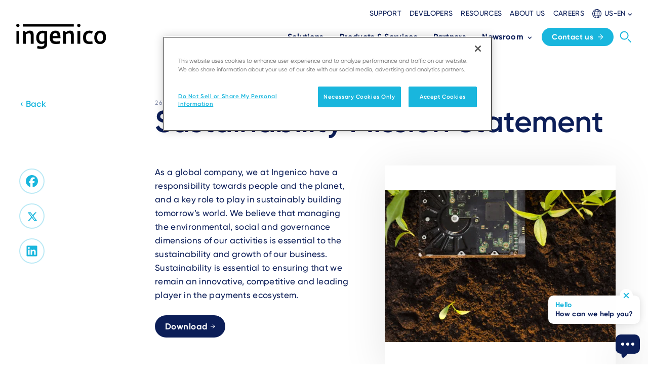

--- FILE ---
content_type: text/html; charset=UTF-8
request_url: https://ingenico.com/us-en/node/1525
body_size: 12809
content:
<!DOCTYPE html>
<html lang="en-US" dir="ltr" prefix="og: https://ogp.me/ns#">
  <head>
    <!-- Google Tag Manager -->
    <script>(function(w,d,s,l,i){w[l]=w[l]||[];w[l].push({'gtm.start': new Date().getTime(),event:'gtm.js'});var f=d.getElementsByTagName(s)[0],
        j=d.createElement(s),dl=l!='dataLayer'?'&l='+l:'';j.async=true;j.src=
        'https://www.googletagmanager.com/gtm.js?id='+i+dl;f.parentNode.insertBefore(j,f);
      })(window,document,'script','dataLayer','GTM-N9T9PTX');</script>
    <!-- End Google Tag Manager -->
    <!-- OneTrust Cookies Consent Notice start for ingenico.com -->
    <script type="text/javascript" src="https://cdn.cookielaw.org/consent/793d57c0-363f-4898-b2f6-01ef115e6814/OtAutoBlock.js" ></script>
    <script src="https://cdn.cookielaw.org/scripttemplates/otSDKStub.js" data-document-language="true" type="text/javascript" charset="UTF-8" data-domain-script="793d57c0-363f-4898-b2f6-01ef115e6814" ></script>
    <script type="text/javascript">
function OptanonWrapper() {
  const event = new Event('onetrustloaded');
  document.dispatchEvent(event);
  window.OneTrustLoaded = true;
}
</script>
    <!-- OneTrust Cookies Consent Notice end for ingenico.com -->
    <meta charset="utf-8" />
<style>/* @see https://github.com/aFarkas/lazysizes#broken-image-symbol */.js img.lazyload:not([src]) { visibility: hidden; }/* @see https://github.com/aFarkas/lazysizes#automatically-setting-the-sizes-attribute */.js img.lazyloaded[data-sizes=auto] { display: block; width: 100%; }</style>
<meta name="abstract" content="Ingenico prioritizes global responsibility for environment and society, driving growth and innovation through sustainability. Discover more." />
<meta name="keywords" content="Sustainability, business sutainability, competiveness, leadership, payments ecosystem, innovation, global company, responsability, planet, Environment, circular economy" />
<link rel="canonical" href="https://ingenico.com/en/resources/sustainability-mission-statement" />
<link rel="image_src" href="/sites/default/files/resource-image/2023-04/GettyImages-672153120.jpg" />
<meta property="og:site_name" content="Ingenico" />
<meta property="og:title" content="Sustainability Mission Statement" />
<meta property="og:image" content="https://ingenico.com/sites/default/files/resource-image/2023-04/GettyImages-672153120.jpg" />
<meta property="og:image:url" content="https://ingenico.com/sites/default/files/resource-image/2023-04/GettyImages-672153120.jpg" />
<meta property="og:image:secure_url" content="https://ingenico.com/sites/default/files/resource-image/2023-04/GettyImages-672153120.jpg" />
<meta name="Generator" content="Drupal 10 (https://www.drupal.org)" />
<meta name="MobileOptimized" content="width" />
<meta name="HandheldFriendly" content="true" />
<meta name="viewport" content="width=device-width, initial-scale=1.0" />
<link rel="icon" href="/sites/default/files/favicon_0.ico" type="image/vnd.microsoft.icon" />
<link rel="alternate" hreflang="en" href="https://ingenico.com/en/resources/sustainability-mission-statement" />
<link rel="alternate" hreflang="es-ES" href="https://ingenico.com/es/recursos/declaracion-de-mision-de-sustentabilidad" />
<link rel="alternate" hreflang="pt-PT" href="https://ingenico.com/pt/recursos/declaracao-de-missao-de-sustentabilidade" />
<link rel="alternate" hreflang="fr-FR" href="https://ingenico.com/fr/ressources/enonce-de-mission-de-durabilite" />
<link rel="alternate" hreflang="fr-CH" href="https://ingenico.com/fr/ressources/enonce-de-mission-de-durabilite" />

    <title>Ingenico | Sustainability Mission Statement</title>
    <link rel="stylesheet" media="all" href="/sites/default/files/css/css_3JYN934jTe3EQ7rIUk1gtnjgfYm5eIRxquhHXg7O8sI.css?delta=0&amp;language=us-en&amp;theme=ingenico&amp;include=eJxFyDEOwCAIAMAPWX0TVIIkFInI4O8de-OJMZm8s7FOBH1iHxXj4rCAF_iI1lc6aP2npnmiSgzqJU5s-hpC0AWASx3z" />
<link rel="stylesheet" media="all" href="/sites/default/files/css/css_SHssjDOP1ZvoPazvwjrHiadr5FVwu-HDdeKnImcjDx4.css?delta=1&amp;language=us-en&amp;theme=ingenico&amp;include=eJxFyDEOwCAIAMAPWX0TVIIkFInI4O8de-OJMZm8s7FOBH1iHxXj4rCAF_iI1lc6aP2npnmiSgzqJU5s-hpC0AWASx3z" />

    
    
  </head>
  <body class="path-node page-node-type-resource">
    <!-- Google Tag Manager (noscript) -->
    <noscript><iframe src="https://www.googletagmanager.com/ns.html?id=GTM-N9T9PTX"
                      height="0" width="0" style="display:none;visibility:hidden"></iframe></noscript>
    <!-- End Google Tag Manager (noscript) -->
            <a href="#main-content" class="visually-hidden focusable skip-link">
      Skip to main content
    </a>
    
      <div class="dialog-off-canvas-main-canvas" data-off-canvas-main-canvas>
    <div class="layout-container ">
  <nav aria-label="Main navigation" class="main-menu">
  <div x-bind:class="navBarVisible ? 'top-0 ' : '-top-[112px]'" x-data="{menuVisible:false,navBarVisible:true}" x-on:scroll.window=" navBarVisible=this.oldScroll > 80 ? this.oldScroll > this.scrollY : true; this.oldScroll = this.scrollY;" class="main-menu fixed hidden w-full bg-white transition-all duration-700 lg:block top-0">
    <div class="mx-auto max-w-screen-xl px-4">
      <div class="flex items-end justify-between py-4">
        <header>
    <a href="/us-en" rel="home">
    <img src="/themes/custom/ingenico/logo.svg?v=1" alt="Ingenico" />
  </a>

</header>

        <div class="flex flex-col space-y-4">
                      <nav aria-label="Secondary">
      <div class="spacing-x-4 flex items-center justify-end">
                            <a href="/us-en/merchant-support-hub" target=_self class="menu-secondary-item">Support</a>
                            <a href="/us-en/developers" target=_self class="menu-secondary-item">Developers</a>
                            <a href="/us-en/resources" target=_self class="menu-secondary-item">Resources</a>
                            <a href="/us-en/about" target=_self class="menu-secondary-item">About us</a>
                            <a href="https://jobs.ingenico.com/" target=_self class="menu-secondary-item">Careers</a>
              </div>
      <div>
  
  <div x-data="{isOpen:false}" class="language-selector">
    <div x-show="isOpen" x-on:click.outside="isOpen = false" class="language-selector__list" style="display: none;">
              <ul class="links list"><li data-drupal-link-system-path="node/1525" class="en is-active" aria-current="page"><a href="/en/resources/sustainability-mission-statement" class="language-link language-selector__list__item" hreflang="en" data-drupal-link-system-path="node/1525">English</a></li><li data-drupal-link-system-path="node/1525" class="fr is-active" aria-current="page"><a href="/fr/ressources/enonce-de-mission-de-durabilite" class="language-link language-selector__list__item" hreflang="fr-FR" data-drupal-link-system-path="node/1525">Français</a></li><li data-drupal-link-system-path="node/1525" class="es is-active" aria-current="page"><a href="/es/recursos/declaracion-de-mision-de-sustentabilidad" class="language-link language-selector__list__item" hreflang="es-ES" data-drupal-link-system-path="node/1525">Español</a></li><li data-drupal-link-system-path="node/1525" class="pt border-b border-grey-200 pb-2 mb-2 is-active" aria-current="page"><a href="/pt/recursos/declaracao-de-missao-de-sustentabilidade" class="language-link language-selector__list__item" hreflang="pt-PT" data-drupal-link-system-path="node/1525">Português</a></li><li data-drupal-link-system-path="node/1767" class="us-en"><a href="/us-en/node/1767" class="language-link language-selector__list__item" hreflang="en-US" data-drupal-link-system-path="node/1767">United States (EN)</a></li><li data-drupal-link-system-path="node/1767" class="ca-en"><a href="/ca-en/node/1767" class="language-link language-selector__list__item" hreflang="en-CAN" data-drupal-link-system-path="node/1767">Canada (EN)</a></li><li data-drupal-link-system-path="node/1767" class="apac"><a href="/apac/node/1767" class="language-link language-selector__list__item" hreflang="en-SG" data-drupal-link-system-path="node/1767">APAC (EN)</a></li><li data-drupal-link-system-path="node/1767" class="latam-es"><a href="/latam-es/node/1767" class="language-link language-selector__list__item" hreflang="es-AG" data-drupal-link-system-path="node/1767">Latin America (ES)</a></li><li data-drupal-link-system-path="node/1767" class="br-pt"><a href="/br-pt/node/1767" class="language-link language-selector__list__item" hreflang="pt-BR" data-drupal-link-system-path="node/1767">Brazil (PT)</a></li><li data-drupal-link-system-path="node/1767" class="de"><a href="/de/node/1767" class="language-link language-selector__list__item" hreflang="de-DE" data-drupal-link-system-path="node/1767">Germany (DE)</a></li><li data-drupal-link-system-path="node/1767" class="cz"><a href="/cz/node/1767" class="language-link language-selector__list__item" hreflang="cs-CZ" data-drupal-link-system-path="node/1767">Czech Republic (CZ)</a></li><li data-drupal-link-system-path="node/1767" class="it"><a href="/it/node/1767" class="language-link language-selector__list__item" hreflang="it-IT" data-drupal-link-system-path="node/1767">Italy (IT)</a></li><li data-drupal-link-system-path="node/1767" class="hu"><a href="/hu/node/1767" class="language-link language-selector__list__item" hreflang="hu-HU" data-drupal-link-system-path="node/1767">Hungary (HU)</a></li><li data-drupal-link-system-path="node/1767" class="pl"><a href="/pl/node/1767" class="language-link language-selector__list__item" hreflang="pl-PL" data-drupal-link-system-path="node/1767">Poland (PL)</a></li><li data-drupal-link-system-path="node/1767" class="ua"><a href="/ua/node/1767" class="language-link language-selector__list__item" hreflang="uk-UA" data-drupal-link-system-path="node/1767">Ukraine (UA)</a></li><li data-drupal-link-system-path="node/1767" class="jp"><a href="/jp/node/1767" class="language-link language-selector__list__item" hreflang="ja-JP" data-drupal-link-system-path="node/1767">Japan (JP)</a></li></ul>
  <div class="language-selector__list__arrow"></div>
            <div class="language-selector__list__arrow"></div>
    </div>
    <div role="button" x-on:click="isOpen=!isOpen" class="language-selector__trigger">
      <svg height="18" viewBox="0 0 18 18" width="18" xmlns="http://www.w3.org/2000/svg" class="fill-current">
        <g transform="translate(-1.5 -1.5)">
          <path d="M.5,17h-1V0h1Z" transform="translate(11 2)"></path>
          <path d="M17,.5H0v-1H17Z" transform="translate(2 11)"></path>
          <path d="M15.187.5H0v-1H15.187Z" transform="translate(2.99 6.578)"></path>
          <path d="M15.187.5H0v-1H15.187Z" transform="translate(2.99 14.589)"></path>
          <path d="M4.5-.5c1.4,0,2.683.979,3.624,2.756A13.621,13.621,0,0,1,9.5,8.5a13.621,13.621,0,0,1-1.376,6.244C7.183,16.521,5.9,17.5,4.5,17.5S1.817,16.521.876,14.744A13.621,13.621,0,0,1-.5,8.5,13.621,13.621,0,0,1,.876,2.256C1.817.479,3.1-.5,4.5-.5Zm0,17c1.008,0,1.981-.79,2.74-2.224A12.614,12.614,0,0,0,8.5,8.5,12.614,12.614,0,0,0,7.24,2.724C6.481,1.29,5.508.5,4.5.5s-1.981.79-2.74,2.224A12.614,12.614,0,0,0,.5,8.5a12.614,12.614,0,0,0,1.26,5.776C2.519,15.71,3.492,16.5,4.5,16.5Z" transform="translate(6 2)"></path>
          <path d="M8.5-.5a9,9,0,1,1-9,9A9.01,9.01,0,0,1,8.5-.5Zm0,17a8,8,0,1,0-8-8A8.009,8.009,0,0,0,8.5,16.5Z" transform="translate(2 2)"></path>
        </g>
      </svg>
      <span>US-EN</span>
      <svg height="5.182" viewBox="0 0 8.386 5.182" width="8.386" xmlns="http://www.w3.org/2000/svg" class="-mb-1" fill="currentColor">
        <path id="Path_14283" d="M0,.989l3.2,3.2L0,7.4l.989.989L5.182,4.193.989,0Z" data-name="Path 14283" transform="translate(0 5.182) rotate(-90)"></path>
      </svg>
    </div>
  </div>
</div>


    </nav>
  




          
  <div>
  <div class="flex flex-nowrap items-center justify-end pb-1">
    

<nav aria-label="Main" class="flex items-center pl-2">
                    <div class="group relative px-2 menu-item--expanded">
      <a href="/us-en/solutions" class="menu-main-item space-x-1.5 xl:space-x-2 has-children" target=_self>
        <span class="block whitespace-nowrap">Solutions</span>
                  <div>
            <svg xmlns="http://www.w3.org/2000/svg" width="8.386" height="5.182" viewBox="0 0 8.386 5.182" class="-mb-1 rotate-180 group-hover:rotate-0" fill="currentColor">
              <path id="Path_14283" data-name="Path 14283" d="M0,.989l3.2,3.2L0,7.4l.989.989L5.182,4.193.989,0Z" transform="translate(0 5.182) rotate(-90)"></path>
            </svg>
          </div>
              </a>
                    <div class="absolute right-1/2 top-full z-50 w-fit translate-x-1/2 flex-nowrap space-x-12 pt-9 opacity-0 invisible pointer-events-none group-hover:pointer-events-auto group-hover:opacity-100 group-hover:visible group-hover:pt-6 duration-300">
          <div class="flex w-fit flex-nowrap space-x-12 rounded-xl bg-white py-4 px-8 shadow-custom-1 m-m-wrap">
            
          
                                      <div class="w-64">
              <a href="/us-en/solutions/industries" target=_self class="mb-2 block rounded-xl px-4 py-2 -mx-4 text-inge-azure hover:text-inge-dark-blue hover:bg-inge-azure-ui-50">Industries
              </a>
                  
          
                    <div class="">
      <a href="/us-en/solutions/industries/payment-solutions-small-medium-businesses"  class="t-p-small block rounded-xl px-4 py-2 -mx-4 hover:bg-inge-azure-ui-50">
        <span class="block font-bold text-inge-dark-blue">SMB</span>
            <span class="block text-gray-500">Reinvent the shopping experience</span>
          </a>
                    
  
  <div class="menu_link_content menu-link-contentmain-navigation-us view-mode-default menu-dropdown menu-dropdown-2 menu-type-default">
              
      </div>



          </div>
                  <div class="">
      <a href="/us-en/solutions/industries/payment-solutions-large-retailers"  class="t-p-small block rounded-xl px-4 py-2 -mx-4 hover:bg-inge-azure-ui-50">
        <span class="block font-bold text-inge-dark-blue">Retail</span>
            <span class="block text-gray-500">Enhance the customer experience</span>
          </a>
                    
  
  <div class="menu_link_content menu-link-contentmain-navigation-us view-mode-default menu-dropdown menu-dropdown-2 menu-type-default">
              
      </div>



          </div>
                  <div class="">
      <a href="/us-en/solutions/industries/transportation-payment-solutions"  class="t-p-small block rounded-xl px-4 py-2 -mx-4 hover:bg-inge-azure-ui-50">
        <span class="block font-bold text-inge-dark-blue">Transportation</span>
            <span class="block text-gray-500">Deliver a convenient and innovative travel experience</span>
          </a>
                    
  
  <div class="menu_link_content menu-link-contentmain-navigation-us view-mode-default menu-dropdown menu-dropdown-2 menu-type-default">
              
      </div>



          </div>
                  <div class="">
      <a href="/us-en/solutions/industries/hospitality-payment-solutions"  class="t-p-small block rounded-xl px-4 py-2 -mx-4 hover:bg-inge-azure-ui-50">
        <span class="block font-bold text-inge-dark-blue">Hospitality &amp; Leisure</span>
            <span class="block text-gray-500">Delight your guests with a speedy and flexible check-out experience</span>
          </a>
                    
  
  <div class="menu_link_content menu-link-contentmain-navigation-us view-mode-default menu-dropdown menu-dropdown-2 menu-type-default">
              
      </div>



          </div>
                  <div class="">
      <a href="/us-en/solutions/industries/vending-payment-solutions"  class="t-p-small block rounded-xl px-4 py-2 -mx-4 hover:bg-inge-azure-ui-50">
        <span class="block font-bold text-inge-dark-blue">Vending</span>
            <span class="block text-gray-500">Improve efficiency, service availability and create new business opportunities</span>
          </a>
                    
  
  <div class="menu_link_content menu-link-contentmain-navigation-us view-mode-default menu-dropdown menu-dropdown-2 menu-type-default">
              
      </div>



          </div>
                  <div class="">
      <a href="/us-en/solutions/industries/payment-solutions-gas-and-ev-charging-stations"  class="t-p-small block rounded-xl px-4 py-2 -mx-4 hover:bg-inge-azure-ui-50">
        <span class="block font-bold text-inge-dark-blue">Energy</span>
            <span class="block text-gray-500">Power-up your business</span>
          </a>
                    
  
  <div class="menu_link_content menu-link-contentmain-navigation-us view-mode-default menu-dropdown menu-dropdown-2 menu-type-default">
              
      </div>



          </div>
                  <div class="">
      <a href="/us-en/solutions/industries/healthcare-payment-solutions"  class="t-p-small block rounded-xl px-4 py-2 -mx-4 hover:bg-inge-azure-ui-50">
        <span class="block font-bold text-inge-dark-blue">Healthcare payment solutions</span>
            <span class="block text-gray-500">Simplify patient payments</span>
          </a>
                    
  
  <div class="menu_link_content menu-link-contentmain-navigation-us view-mode-default menu-dropdown menu-dropdown-2 menu-type-default">
              
      </div>



          </div>
                  <div class="">
      <a href="/us-en/solutions/industries/non-profit-payment-solutions"  class="t-p-small block rounded-xl px-4 py-2 -mx-4 hover:bg-inge-azure-ui-50">
        <span class="block font-bold text-inge-dark-blue">Non-profit payment solutions</span>
            <span class="block text-gray-500">Enable on-the-spot fundraising</span>
          </a>
                    
  
  <div class="menu_link_content menu-link-contentmain-navigation-us view-mode-default menu-dropdown menu-dropdown-2 menu-type-default">
              
      </div>



          </div>
                  <div class="">
      <a href="/us-en/solutions/industries/home-services-payment-solutions"  class="t-p-small block rounded-xl px-4 py-2 -mx-4 hover:bg-inge-azure-ui-50">
        <span class="block font-bold text-inge-dark-blue">Home services payment solutions</span>
            <span class="block text-gray-500">Enhance customer relationship</span>
          </a>
                    
  
  <div class="menu_link_content menu-link-contentmain-navigation-us view-mode-default menu-dropdown menu-dropdown-2 menu-type-default">
              
      </div>



          </div>
                  <div class="">
      <a href="/us-en/solutions/industries/payment-solutions-banks"  class="t-p-small block rounded-xl px-4 py-2 -mx-4 hover:bg-inge-azure-ui-50">
        <span class="block font-bold text-inge-dark-blue">Payment solutions for Banks</span>
            <span class="block text-gray-500">Step further in the customer relationship</span>
          </a>
                    
  
  <div class="menu_link_content menu-link-contentmain-navigation-us view-mode-default menu-dropdown menu-dropdown-2 menu-type-default">
              
      </div>



          </div>
                  <div class="">
      <a href="/us-en/solutions/industries/payment-solutions-direct-selling"  class="t-p-small block rounded-xl px-4 py-2 -mx-4 hover:bg-inge-azure-ui-50">
        <span class="block font-bold text-inge-dark-blue">Payment solutions for direct selling</span>
            <span class="block text-gray-500">Deliver better client service</span>
          </a>
                    
  
  <div class="menu_link_content menu-link-contentmain-navigation-us view-mode-default menu-dropdown menu-dropdown-2 menu-type-default">
              
      </div>



          </div>
  


  


              </div>
                            <div class="w-64">
              <a href="/us-en/solutions/use-cases" target=_self class="mb-2 block rounded-xl px-4 py-2 -mx-4 text-inge-azure hover:text-inge-dark-blue hover:bg-inge-azure-ui-50">Use Cases
              </a>
                  
          
                    <div class="">
      <a href="/us-en/solutions/use-cases/payment-store"  class="t-p-small block rounded-xl px-4 py-2 -mx-4 hover:bg-inge-azure-ui-50">
        <span class="block font-bold text-inge-dark-blue">Payment in-store</span>
          </a>
                    
  
  <div class="menu_link_content menu-link-contentmain-navigation-us view-mode-default menu-dropdown menu-dropdown-2 menu-type-default">
              
      </div>



          </div>
                  <div class="">
      <a href="/us-en/solutions/use-cases/payment-go"  class="t-p-small block rounded-xl px-4 py-2 -mx-4 hover:bg-inge-azure-ui-50">
        <span class="block font-bold text-inge-dark-blue">Payment on-the-go</span>
          </a>
                    
  
  <div class="menu_link_content menu-link-contentmain-navigation-us view-mode-default menu-dropdown menu-dropdown-2 menu-type-default">
              
      </div>



          </div>
                  <div class="">
      <a href="/us-en/products-services/payment-terminals/self-service"  class="t-p-small block rounded-xl px-4 py-2 -mx-4 hover:bg-inge-azure-ui-50">
        <span class="block font-bold text-inge-dark-blue">Self-service</span>
          </a>
                    
  
  <div class="menu_link_content menu-link-contentmain-navigation-us view-mode-default menu-dropdown menu-dropdown-2 menu-type-default">
              
      </div>



          </div>
                  <div class="">
      <a href="/us-en/solutions/use-cases/accessibility"  class="t-p-small block rounded-xl px-4 py-2 -mx-4 hover:bg-inge-azure-ui-50">
        <span class="block font-bold text-inge-dark-blue">Accessibility</span>
          </a>
                    
  
  <div class="menu_link_content menu-link-contentmain-navigation-us view-mode-default menu-dropdown menu-dropdown-2 menu-type-default">
              
      </div>



          </div>
                  <div class="">
      <a href="/us-en/solutions/use-cases/commerce-services"  class="t-p-small block rounded-xl px-4 py-2 -mx-4 hover:bg-inge-azure-ui-50">
        <span class="block font-bold text-inge-dark-blue">Commerce services</span>
          </a>
                    
  
  <div class="menu_link_content menu-link-contentmain-navigation-us view-mode-default menu-dropdown menu-dropdown-2 menu-type-default">
              
      </div>



          </div>
  


  


              </div>
          


  


          </div>
        </div>
          </div>
                  <div class="group relative px-2 menu-item--expanded">
      <a href="/us-en/products-services" class="menu-main-item space-x-1.5 xl:space-x-2 has-children" target=_self>
        <span class="block whitespace-nowrap">Products &amp; Services</span>
                  <div>
            <svg xmlns="http://www.w3.org/2000/svg" width="8.386" height="5.182" viewBox="0 0 8.386 5.182" class="-mb-1 rotate-180 group-hover:rotate-0" fill="currentColor">
              <path id="Path_14283" data-name="Path 14283" d="M0,.989l3.2,3.2L0,7.4l.989.989L5.182,4.193.989,0Z" transform="translate(0 5.182) rotate(-90)"></path>
            </svg>
          </div>
              </a>
                    <div class="absolute right-1/2 top-full z-50 w-fit translate-x-1/2 flex-nowrap space-x-12 pt-9 opacity-0 invisible pointer-events-none group-hover:pointer-events-auto group-hover:opacity-100 group-hover:visible group-hover:pt-6 duration-300">
          <div class="flex w-fit flex-nowrap space-x-12 rounded-xl bg-white py-4 px-8 shadow-custom-1 m-m-wrap">
            
          
                                            <div class="w-64">
              <a href="/us-en/products-services/payment-terminals" target=_self class="mb-2 block rounded-xl px-4 py-2 -mx-4 text-inge-azure hover:text-inge-dark-blue hover:bg-inge-azure-ui-50">ACCEPT PAYMENTS
                  <span class="main-description">Anytime, anywhere, on any device</span>
              </a>
                  
          
                    <div class="">
      <a href="/us-en/products-services/payment-terminals/axium-android"  class="t-p-small block rounded-xl px-4 py-2 -mx-4 hover:bg-inge-azure-ui-50">
        <span class="block font-bold text-inge-dark-blue">AXIUM</span>
            <span class="block text-gray-500">Unlocking the full potential of Android for the new world of commerce</span>
          </a>
                    
  
  <div class="menu_link_content menu-link-contentmain-navigation-us view-mode-default menu-dropdown menu-dropdown-2 menu-type-default">
              
      </div>



          </div>
                            <div class="border-b border-grey-250 pb-2 mb-2">
      <a href="/us-en/products-services/payment-terminals/tetra"  class="t-p-small block rounded-xl px-4 py-2 -mx-4 hover:bg-inge-azure-ui-50">
        <span class="block font-bold text-inge-dark-blue">TETRA</span>
            <span class="block text-gray-500">Optimizing payments, enhancing sustainability</span>
          </a>
                    
  
  <div class="menu_link_content menu-link-contentmain-navigation-us view-mode-default menu-dropdown menu-dropdown-2 menu-type-default">
              
      </div>



          </div>
                  <div class="">
      <a href="/us-en/products-services/payment-terminals/ingenico-softpos"  class="t-p-small block rounded-xl px-4 py-2 -mx-4 hover:bg-inge-azure-ui-50">
        <span class="block font-bold text-inge-dark-blue">SoftPOS</span>
          </a>
                    
  
  <div class="menu_link_content menu-link-contentmain-navigation-us view-mode-default menu-dropdown menu-dropdown-2 menu-type-default">
              
      </div>



          </div>
                  <div class="">
      <a href="/us-en/products-services/payment-terminals/portable-devices"  class="t-p-small block rounded-xl px-4 py-2 -mx-4 hover:bg-inge-azure-ui-50">
        <span class="block font-bold text-inge-dark-blue">Portable</span>
          </a>
                    
  
  <div class="menu_link_content menu-link-contentmain-navigation-us view-mode-default menu-dropdown menu-dropdown-2 menu-type-default">
              
      </div>



          </div>
                  <div class="">
      <a href="/us-en/products-services/payment-terminals/countertop-pin-pad"  class="t-p-small block rounded-xl px-4 py-2 -mx-4 hover:bg-inge-azure-ui-50">
        <span class="block font-bold text-inge-dark-blue">Countertop</span>
          </a>
                    
  
  <div class="menu_link_content menu-link-contentmain-navigation-us view-mode-default menu-dropdown menu-dropdown-2 menu-type-default">
              
      </div>



          </div>
                  <div class="">
      <a href="/us-en/products-services/payment-terminals/retail-pin-pad"  class="t-p-small block rounded-xl px-4 py-2 -mx-4 hover:bg-inge-azure-ui-50">
        <span class="block font-bold text-inge-dark-blue">Retail PIN Pad</span>
          </a>
                    
  
  <div class="menu_link_content menu-link-contentmain-navigation-us view-mode-default menu-dropdown menu-dropdown-2 menu-type-default">
              
      </div>



          </div>
                  <div class="">
      <a href="/us-en/products-services/payment-terminals/retail-mobility"  class="t-p-small block rounded-xl px-4 py-2 -mx-4 hover:bg-inge-azure-ui-50">
        <span class="block font-bold text-inge-dark-blue">Retail Mobility</span>
          </a>
                    
  
  <div class="menu_link_content menu-link-contentmain-navigation-us view-mode-default menu-dropdown menu-dropdown-2 menu-type-default">
              
      </div>



          </div>
                  <div class="">
      <a href="/us-en/products-services/payment-terminals/card-readers"  class="t-p-small block rounded-xl px-4 py-2 -mx-4 hover:bg-inge-azure-ui-50">
        <span class="block font-bold text-inge-dark-blue">Card Readers</span>
          </a>
                    
  
  <div class="menu_link_content menu-link-contentmain-navigation-us view-mode-default menu-dropdown menu-dropdown-2 menu-type-default">
              
      </div>



          </div>
                  <div class="">
      <a href="/us-en/products-services/payment-terminals/self-service"  class="t-p-small block rounded-xl px-4 py-2 -mx-4 hover:bg-inge-azure-ui-50">
        <span class="block font-bold text-inge-dark-blue">Self Service</span>
          </a>
                    
  
  <div class="menu_link_content menu-link-contentmain-navigation-us view-mode-default menu-dropdown menu-dropdown-2 menu-type-default">
              
      </div>



          </div>
                  <div class="">
      <a href="/us-en/products-services/payment-terminals/integrated-pos"  class="t-p-small block rounded-xl px-4 py-2 -mx-4 hover:bg-inge-azure-ui-50">
        <span class="block font-bold text-inge-dark-blue">Integrated POS</span>
          </a>
                    
  
  <div class="menu_link_content menu-link-contentmain-navigation-us view-mode-default menu-dropdown menu-dropdown-2 menu-type-default">
              
      </div>



          </div>
  


  


              </div>
                            <div class="w-64">
              <a href="/us-en/products-services/services" target=_self class="mb-2 block rounded-xl px-4 py-2 -mx-4 text-inge-azure hover:text-inge-dark-blue hover:bg-inge-azure-ui-50">MANAGE ESTATES AND SERVICES
                  <span class="main-description">An integrated management of payments device, software, and services</span>
              </a>
                  
          
                    <div class="">
      <a href="/us-en/products-services/services/manage-360-device-management"  class="t-p-small block rounded-xl px-4 py-2 -mx-4 hover:bg-inge-azure-ui-50">
        <span class="block font-bold text-inge-dark-blue">Device Management</span>
            <span class="block text-gray-500">Transform the way you run your estate</span>
          </a>
                    
  
  <div class="menu_link_content menu-link-contentmain-navigation-us view-mode-default menu-dropdown menu-dropdown-2 menu-type-default">
              
      </div>



          </div>
                  <div class="">
      <a href="/us-en/products-services/services/security-solutions"  class="t-p-small block rounded-xl px-4 py-2 -mx-4 hover:bg-inge-azure-ui-50">
        <span class="block font-bold text-inge-dark-blue">Security Solutions</span>
            <span class="block text-gray-500">Enhance your business security without the complexity</span>
          </a>
                    
  
  <div class="menu_link_content menu-link-contentmain-navigation-us view-mode-default menu-dropdown menu-dropdown-2 menu-type-default">
              
      </div>



          </div>
                  <div class="">
      <a href="/us-en/products-services/services/professional-services"  class="t-p-small block rounded-xl px-4 py-2 -mx-4 hover:bg-inge-azure-ui-50">
        <span class="block font-bold text-inge-dark-blue">Professional Services</span>
            <span class="block text-gray-500">Your trusted advisor for seamless payment solutions</span>
          </a>
                    
  
  <div class="menu_link_content menu-link-contentmain-navigation-us view-mode-default menu-dropdown menu-dropdown-2 menu-type-default">
              
      </div>



          </div>
                  <div class="">
      <a href="/us-en/products-services/services/hardware-services"  class="t-p-small block rounded-xl px-4 py-2 -mx-4 hover:bg-inge-azure-ui-50">
        <span class="block font-bold text-inge-dark-blue">Customer Care Program </span>
            <span class="block text-gray-500">Peace of mind guaranteed</span>
          </a>
                    
  
  <div class="menu_link_content menu-link-contentmain-navigation-us view-mode-default menu-dropdown menu-dropdown-2 menu-type-default">
              
      </div>



          </div>
  


  


              </div>
                            <div class="w-64">
              <a href="/us-en/products-services/enhance-commerce" target=_self class="mb-2 block rounded-xl px-4 py-2 -mx-4 text-inge-azure hover:text-inge-dark-blue hover:bg-inge-azure-ui-50">ENHANCE COMMERCE
                  <span class="main-description">Solutions that transform transactions into connection opportunities</span>
              </a>
                  
          
                    <div class="">
      <a href="/us-en/products-services/enhance-commerce/alternative-payment-methods"  class="t-p-small block rounded-xl px-4 py-2 -mx-4 hover:bg-inge-azure-ui-50">
        <span class="block font-bold text-inge-dark-blue">Alternative Payment Methods</span>
            <span class="block text-gray-500">Bring In-Store Payment Diversity</span>
          </a>
                    
  
  <div class="menu_link_content menu-link-contentmain-navigation-us view-mode-default menu-dropdown menu-dropdown-2 menu-type-default">
              
      </div>



          </div>
                  <div class="">
      <a href="/us-en/products-services/enhance-commerce/buy-now-pay-later"  class="t-p-small block rounded-xl px-4 py-2 -mx-4 hover:bg-inge-azure-ui-50">
        <span class="block font-bold text-inge-dark-blue">Buy Now Pay Later</span>
            <span class="block text-gray-500">Empower the Purchase Experience</span>
          </a>
                    
  
  <div class="menu_link_content menu-link-contentmain-navigation-us view-mode-default menu-dropdown menu-dropdown-2 menu-type-default">
              
      </div>



          </div>
                  <div class="">
      <a href="/us-en/products-services/enhance-commerce/digital-receipts"  class="t-p-small block rounded-xl px-4 py-2 -mx-4 hover:bg-inge-azure-ui-50">
        <span class="block font-bold text-inge-dark-blue">Digital Receipts </span>
            <span class="block text-gray-500">Step Into Sustainable Commerce</span>
          </a>
                    
  
  <div class="menu_link_content menu-link-contentmain-navigation-us view-mode-default menu-dropdown menu-dropdown-2 menu-type-default">
              
      </div>



          </div>
                  <div class="">
      <a href="/us-en/products-services/enhance-commerce/gift-card-services"  class="t-p-small block rounded-xl px-4 py-2 -mx-4 hover:bg-inge-azure-ui-50">
        <span class="block font-bold text-inge-dark-blue"> Gift Card services</span>
            <span class="block text-gray-500">Drive Revenue and Customer Engagement</span>
          </a>
                    
  
  <div class="menu_link_content menu-link-contentmain-navigation-us view-mode-default menu-dropdown menu-dropdown-2 menu-type-default">
              
      </div>



          </div>
                  <div class="">
      <a href="/us-en/products-services/enhance-commerce/dynamic-currency-conversion"  class="t-p-small block rounded-xl px-4 py-2 -mx-4 hover:bg-inge-azure-ui-50">
        <span class="block font-bold text-inge-dark-blue"> Dynamic Currency Conversion</span>
            <span class="block text-gray-500">Boost International Sales</span>
          </a>
                    
  
  <div class="menu_link_content menu-link-contentmain-navigation-us view-mode-default menu-dropdown menu-dropdown-2 menu-type-default">
              
      </div>



          </div>
                  <div class="">
      <a href="/us-en/products-services/enhance-commerce/loyalty-card-linked-offer-services"  class="t-p-small block rounded-xl px-4 py-2 -mx-4 hover:bg-inge-azure-ui-50">
        <span class="block font-bold text-inge-dark-blue">Loyalty Card Linked Offer services</span>
            <span class="block text-gray-500">Unlock Insights, Drive Engagement</span>
          </a>
                    
  
  <div class="menu_link_content menu-link-contentmain-navigation-us view-mode-default menu-dropdown menu-dropdown-2 menu-type-default">
              
      </div>



          </div>
                  <div class="">
      <a href="/us-en/products-services/enhance-commerce/omnichannel-payment-services"  class="t-p-small block rounded-xl px-4 py-2 -mx-4 hover:bg-inge-azure-ui-50">
        <span class="block font-bold text-inge-dark-blue">Omnichannel Payment Services</span>
            <span class="block text-gray-500">Connect the dots between the sales channels</span>
          </a>
                    
  
  <div class="menu_link_content menu-link-contentmain-navigation-us view-mode-default menu-dropdown menu-dropdown-2 menu-type-default">
              
      </div>



          </div>
  


  


              </div>
          


  


          </div>
        </div>
          </div>
                  <div class="group relative px-2 menu-item--expanded">
      <a href="/us-en/partners" class="menu-main-item space-x-1.5 xl:space-x-2 has-children" target=_self>
        <span class="block whitespace-nowrap">Partners</span>
                  <div>
            <svg xmlns="http://www.w3.org/2000/svg" width="8.386" height="5.182" viewBox="0 0 8.386 5.182" class="-mb-1 rotate-180 group-hover:rotate-0" fill="currentColor">
              <path id="Path_14283" data-name="Path 14283" d="M0,.989l3.2,3.2L0,7.4l.989.989L5.182,4.193.989,0Z" transform="translate(0 5.182) rotate(-90)"></path>
            </svg>
          </div>
              </a>
                    <div class="absolute right-1/2 top-full z-50 w-fit translate-x-1/2 flex-nowrap space-x-12 pt-9 opacity-0 invisible pointer-events-none group-hover:pointer-events-auto group-hover:opacity-100 group-hover:visible group-hover:pt-6 duration-300">
          <div class="flex w-fit flex-nowrap space-x-12 rounded-xl bg-white py-4 px-8 shadow-custom-1 m-m-wrap">
            
          
                                                  <div class="w-64">
              <div>
        <a href="/us-en/partners" target=_self class="t-p-small block rounded-xl px-4 py-2 -mx-4 hover:bg-inge-azure-ui-50">
          <span class="block font-bold text-inge-dark-blue">PartnerIN Program</span>
                  </a>
      </div>
                  
          
  


                                    <div>
        <a href="/us-en/partners/business-partners" target=_self class="t-p-small block rounded-xl px-4 py-2 -mx-4 hover:bg-inge-azure-ui-50">
          <span class="block font-bold text-inge-dark-blue">Business Partner Program</span>
                  </a>
      </div>
                  
          
  


                                    <div>
        <a href="/us-en/partners/solution-partner" target=_self class="t-p-small block rounded-xl px-4 py-2 -mx-4 hover:bg-inge-azure-ui-50">
          <span class="block font-bold text-inge-dark-blue">Solutions Partner Program</span>
                  </a>
      </div>
                  
          
  


                                    <div>
        <a href="/us-en/partners/partner-solution-gallery" target=_self class="t-p-small block rounded-xl px-4 py-2 -mx-4 hover:bg-inge-azure-ui-50">
          <span class="block font-bold text-inge-dark-blue">Partner Solution Gallery</span>
                  </a>
      </div>
                  
          
  


              </div>
          


  


          </div>
        </div>
          </div>
                  <div class="group relative px-2 menu-item--expanded">
      <a href="/us-en/newsroom" class="menu-main-item space-x-1.5 xl:space-x-2 has-children" target=_self>
        <span class="block whitespace-nowrap">Newsroom</span>
                  <div>
            <svg xmlns="http://www.w3.org/2000/svg" width="8.386" height="5.182" viewBox="0 0 8.386 5.182" class="-mb-1 rotate-180 group-hover:rotate-0" fill="currentColor">
              <path id="Path_14283" data-name="Path 14283" d="M0,.989l3.2,3.2L0,7.4l.989.989L5.182,4.193.989,0Z" transform="translate(0 5.182) rotate(-90)"></path>
            </svg>
          </div>
              </a>
                    <div class="absolute right-1/2 top-full z-50 w-fit translate-x-1/2 flex-nowrap space-x-12 pt-9 opacity-0 invisible pointer-events-none group-hover:pointer-events-auto group-hover:opacity-100 group-hover:visible group-hover:pt-6 duration-300">
          <div class="flex w-fit flex-nowrap space-x-12 rounded-xl bg-white py-4 px-8 shadow-custom-1 m-m-wrap">
            
          
                                                        <div class="w-64">
              <div>
        <a href="/us-en/newsroom/blogs" target=_self class="t-p-small block rounded-xl px-4 py-2 -mx-4 hover:bg-inge-azure-ui-50">
          <span class="block font-bold text-inge-dark-blue">Blog</span>
                  </a>
      </div>
                  
          
  


                                    <div>
        <a href="/us-en/newsroom/case-studies" target=_self class="t-p-small block rounded-xl px-4 py-2 -mx-4 hover:bg-inge-azure-ui-50">
          <span class="block font-bold text-inge-dark-blue">Case studies</span>
                  </a>
      </div>
                  
          
  


                                    <div>
        <a href="/us-en/resources" target=_self class="t-p-small block rounded-xl px-4 py-2 -mx-4 hover:bg-inge-azure-ui-50">
          <span class="block font-bold text-inge-dark-blue">White Papers</span>
                  </a>
      </div>
                  
          
  


                                    <div>
        <a href="/us-en/newsroom/events" target=_self class="t-p-small block rounded-xl px-4 py-2 -mx-4 hover:bg-inge-azure-ui-50">
          <span class="block font-bold text-inge-dark-blue">Events</span>
                  </a>
      </div>
                  
          
  


                                    <div>
        <a href="/us-en/newsroom/press-releases" target=_self class="t-p-small block rounded-xl px-4 py-2 -mx-4 hover:bg-inge-azure-ui-50">
          <span class="block font-bold text-inge-dark-blue">Press Releases</span>
                  </a>
      </div>
                  
          
  


              </div>
          


  


          </div>
        </div>
          </div>
  
</nav>

    <div class="ml-2 xl:ml-3">
          <a href="/us-en/contact" class="btn menu-button--contact">
            Contact us
        <svg xmlns="http://www.w3.org/2000/svg" x="0px" y="0px" viewBox="0 0 10 10" stroke="currentColor" class="ml-2 h-3 w-3">
          <g transform="translate(-3947 6344.354)">
            <line fill="none" stroke-linejoin="round" stroke-miterlimit="10" x1="3948" y1="-6339.4" x2="3956" y2="-6339.4"></line>
            <path fill="none" stroke-miterlimit="10" d="M3952-6343.4l4,4l-4,4"></path>
          </g>
        </svg>
      </a>
    </div>
    <a href="/us-en/search">
      <svg class="text-inge-azure hover:text-inge-dark-blue transition-all duration-200 -mr-2 ml-1"
           height="40" role="button" stroke="currentColor"
           viewBox="0 0 40 40"
           width="40"
           x="0px"
           xml:space="preserve"
           xmlns="http://www.w3.org/2000/svg"
           y="0px">
        <path
          d="M11.8,11.8c1.3-1.4,3.2-2.2,5.3-2.2c4.1,0,7.5,3.4,7.5,7.5c0,2.1-0.8,3.9-2.2,5.3c-1.4,1.4-3.2,2.2-5.3,2.2c-4.1,0-7.5-3.4-7.5-7.5C9.6,15,10.4,13.1,11.8,11.8z"
          style="fill:none;stroke-width:2;stroke-linecap:round;stroke-linejoin:round;"/>
        <line style="fill:none;stroke-width:2;stroke-miterlimit:10;" x1="24.4" x2="30.4" y1="24.4" y2="30.4"/>
      </svg>
    </a>
  </div>
</div>


        </div>
      </div>
    </div>
  </div>
  <div x-data="{expanded : false}" class="main-menu-mobile fixed top-0 w-full bg-opacity-40 lg:hidden">
    <div x-bind:class="{'shadow-2xl':expanded}" class="relative top-0 z-50 flex  w-full items-center justify-between bg-white p-4">
      <div>
        <header class="w-[135px]">
          <a href="/">
            <img src="/themes/custom/ingenico/logo.svg" alt="" />
          </a>
        </header>
      </div>
      <div class="flex items-center space-x-4 text-inge-dark-blue">
        <div>
  
  <div x-data="{isOpen:false}" class="language-selector">
    <div x-show="isOpen" x-on:click.outside="isOpen = false" class="language-selector__list" style="display: none;">
              <ul class="links list"><li data-drupal-link-system-path="node/1525" class="en is-active" aria-current="page"><a href="/en/resources/sustainability-mission-statement" class="language-link language-selector__list__item" hreflang="en" data-drupal-link-system-path="node/1525">English</a></li><li data-drupal-link-system-path="node/1525" class="fr is-active" aria-current="page"><a href="/fr/ressources/enonce-de-mission-de-durabilite" class="language-link language-selector__list__item" hreflang="fr-FR" data-drupal-link-system-path="node/1525">Français</a></li><li data-drupal-link-system-path="node/1525" class="es is-active" aria-current="page"><a href="/es/recursos/declaracion-de-mision-de-sustentabilidad" class="language-link language-selector__list__item" hreflang="es-ES" data-drupal-link-system-path="node/1525">Español</a></li><li data-drupal-link-system-path="node/1525" class="pt border-b border-grey-200 pb-2 mb-2 is-active" aria-current="page"><a href="/pt/recursos/declaracao-de-missao-de-sustentabilidade" class="language-link language-selector__list__item" hreflang="pt-PT" data-drupal-link-system-path="node/1525">Português</a></li><li data-drupal-link-system-path="node/1767" class="us-en"><a href="/us-en/node/1767" class="language-link language-selector__list__item" hreflang="en-US" data-drupal-link-system-path="node/1767">United States (EN)</a></li><li data-drupal-link-system-path="node/1767" class="ca-en"><a href="/ca-en/node/1767" class="language-link language-selector__list__item" hreflang="en-CAN" data-drupal-link-system-path="node/1767">Canada (EN)</a></li><li data-drupal-link-system-path="node/1767" class="apac"><a href="/apac/node/1767" class="language-link language-selector__list__item" hreflang="en-SG" data-drupal-link-system-path="node/1767">APAC (EN)</a></li><li data-drupal-link-system-path="node/1767" class="latam-es"><a href="/latam-es/node/1767" class="language-link language-selector__list__item" hreflang="es-AG" data-drupal-link-system-path="node/1767">Latin America (ES)</a></li><li data-drupal-link-system-path="node/1767" class="br-pt"><a href="/br-pt/node/1767" class="language-link language-selector__list__item" hreflang="pt-BR" data-drupal-link-system-path="node/1767">Brazil (PT)</a></li><li data-drupal-link-system-path="node/1767" class="de"><a href="/de/node/1767" class="language-link language-selector__list__item" hreflang="de-DE" data-drupal-link-system-path="node/1767">Germany (DE)</a></li><li data-drupal-link-system-path="node/1767" class="cz"><a href="/cz/node/1767" class="language-link language-selector__list__item" hreflang="cs-CZ" data-drupal-link-system-path="node/1767">Czech Republic (CZ)</a></li><li data-drupal-link-system-path="node/1767" class="it"><a href="/it/node/1767" class="language-link language-selector__list__item" hreflang="it-IT" data-drupal-link-system-path="node/1767">Italy (IT)</a></li><li data-drupal-link-system-path="node/1767" class="hu"><a href="/hu/node/1767" class="language-link language-selector__list__item" hreflang="hu-HU" data-drupal-link-system-path="node/1767">Hungary (HU)</a></li><li data-drupal-link-system-path="node/1767" class="pl"><a href="/pl/node/1767" class="language-link language-selector__list__item" hreflang="pl-PL" data-drupal-link-system-path="node/1767">Poland (PL)</a></li><li data-drupal-link-system-path="node/1767" class="ua"><a href="/ua/node/1767" class="language-link language-selector__list__item" hreflang="uk-UA" data-drupal-link-system-path="node/1767">Ukraine (UA)</a></li><li data-drupal-link-system-path="node/1767" class="jp"><a href="/jp/node/1767" class="language-link language-selector__list__item" hreflang="ja-JP" data-drupal-link-system-path="node/1767">Japan (JP)</a></li></ul>
  <div class="language-selector__list__arrow"></div>
            <div class="language-selector__list__arrow"></div>
    </div>
    <div role="button" x-on:click="isOpen=!isOpen" class="language-selector__trigger">
      <svg height="18" viewBox="0 0 18 18" width="18" xmlns="http://www.w3.org/2000/svg" class="fill-current">
        <g transform="translate(-1.5 -1.5)">
          <path d="M.5,17h-1V0h1Z" transform="translate(11 2)"></path>
          <path d="M17,.5H0v-1H17Z" transform="translate(2 11)"></path>
          <path d="M15.187.5H0v-1H15.187Z" transform="translate(2.99 6.578)"></path>
          <path d="M15.187.5H0v-1H15.187Z" transform="translate(2.99 14.589)"></path>
          <path d="M4.5-.5c1.4,0,2.683.979,3.624,2.756A13.621,13.621,0,0,1,9.5,8.5a13.621,13.621,0,0,1-1.376,6.244C7.183,16.521,5.9,17.5,4.5,17.5S1.817,16.521.876,14.744A13.621,13.621,0,0,1-.5,8.5,13.621,13.621,0,0,1,.876,2.256C1.817.479,3.1-.5,4.5-.5Zm0,17c1.008,0,1.981-.79,2.74-2.224A12.614,12.614,0,0,0,8.5,8.5,12.614,12.614,0,0,0,7.24,2.724C6.481,1.29,5.508.5,4.5.5s-1.981.79-2.74,2.224A12.614,12.614,0,0,0,.5,8.5a12.614,12.614,0,0,0,1.26,5.776C2.519,15.71,3.492,16.5,4.5,16.5Z" transform="translate(6 2)"></path>
          <path d="M8.5-.5a9,9,0,1,1-9,9A9.01,9.01,0,0,1,8.5-.5Zm0,17a8,8,0,1,0-8-8A8.009,8.009,0,0,0,8.5,16.5Z" transform="translate(2 2)"></path>
        </g>
      </svg>
      <span>US-EN</span>
      <svg height="5.182" viewBox="0 0 8.386 5.182" width="8.386" xmlns="http://www.w3.org/2000/svg" class="-mb-1" fill="currentColor">
        <path id="Path_14283" d="M0,.989l3.2,3.2L0,7.4l.989.989L5.182,4.193.989,0Z" data-name="Path 14283" transform="translate(0 5.182) rotate(-90)"></path>
      </svg>
    </div>
  </div>
</div>


        <div>
          <a href="/us-en/search">
            <svg height="40" role="button" stroke="currentColor" viewBox="0 0 40 40" width="40" x="0px" xml:space="preserve" xmlns="http://www.w3.org/2000/svg" y="0px" class="search transition-all duration-200 -mr-2 ml-1">
              <path d="M11.8,11.8c1.3-1.4,3.2-2.2,5.3-2.2c4.1,0,7.5,3.4,7.5,7.5c0,2.1-0.8,3.9-2.2,5.3c-1.4,1.4-3.2,2.2-5.3,2.2c-4.1,0-7.5-3.4-7.5-7.5C9.6,15,10.4,13.1,11.8,11.8z" style="fill: none; stroke-width: 2px; stroke-linecap: round; stroke-linejoin: round;"></path>
              <line x1="24.4" x2="30.4" y1="24.4" y2="30.4" style="fill: none; stroke-width: 2px; stroke-miterlimit: 10;"></line>
            </svg>
          </a>
        </div>
        <div>
          <svg xmlns="http://www.w3.org/2000/svg" width="24" height="16" viewBox="0 0 24 16" x-on:click="expanded = ! expanded" x-show="!expanded" class="cursor-pointer hover:text-inge-azure">
            <g id="segmentation" transform="translate(0 -4)">
              <line transform="translate(23 5)" fill="none" stroke="currentColor" stroke-linecap="round" stroke-linejoin="round" stroke-width="2"></line>
              <line x2="18" transform="translate(1 5)" fill="none" stroke="currentColor" stroke-linecap="round" stroke-linejoin="round" stroke-width="2"></line>
              <line transform="translate(1 12)" fill="none" stroke="currentColor" stroke-linecap="round" stroke-linejoin="round" stroke-width="2"></line>
              <line x1="18" transform="translate(5 12)" fill="none" stroke="currentColor" stroke-linecap="round" stroke-linejoin="round" stroke-width="2"></line>
              <line transform="translate(23 19)" fill="none" stroke="currentColor" stroke-linecap="round" stroke-linejoin="round" stroke-width="2"></line>
              <line x2="18" transform="translate(1 19)" fill="none" stroke="currentColor" stroke-linecap="round" stroke-linejoin="round" stroke-width="2"></line>
            </g>
          </svg>
          <svg dxmlns="http://www.w3.org/2000/svg" width="20.828" height="20.828" viewBox="0 0 20.828 20.828" x-show="expanded" x-on:click="expanded = ! expanded" class="cursor-pointer hover:text-inge-azure" style="display: none;">
            <g id="i-remove" transform="translate(-18.13 -18.13)">
              <line x1="18" y2="18" transform="translate(19.544 19.544)" fill="none" stroke="currentColor" stroke-linecap="round" stroke-linejoin="round" stroke-width="2"></line>
              <line x1="18" y1="18" transform="translate(19.544 19.544)" fill="none" stroke="currentColor" stroke-linecap="round" stroke-linejoin="round" stroke-width="2"></line>
            </g>
          </svg>
        </div>
      </div>
    </div>
    <div x-bind:class="{'shadow-2xl':expanded}" x-show="expanded" x-collapse="" class="fixed top-0 max-h-screen w-screen overflow-y-scroll bg-white px-8 pb-4 pt-20" style="display: none; height: 0px;" hidden="">
          

                  <div x-data="{expandedlevel1: false}">
      <div class="menu-level1">
        <div class="menu-item flex items-center justify-between border-b border-grey-250">
          <a href="/us-en/solutions" class="t-p-small menu-main-item mx-0 py-4 px-0 leading-8 text-inge-dark-blue" target=_self>
            Solutions
          </a>
                      <div role="button" x-on:click="expandedlevel1=!expandedlevel1" class="menu-arrows flex h-full h-12 grow items-center justify-end text-inge-dark-blue">
  <svg xmlns="http://www.w3.org/2000/svg" width="8.386" height="5.182" viewBox="0 0 8.386 5.182" x-show="!expandedlevel1"><path d="M0,7.4l3.2-3.2L0,.989.989,0,5.182,4.193.989,8.386Z" transform="translate(8.386) rotate(90)" fill=""></path></svg>
  <svg xmlns="http://www.w3.org/2000/svg" width="8.386" height="5.182" viewBox="0 0 8.386 5.182" x-show="expandedlevel1" style="display: none;" fill="currentColor"><path id="Path_14283" data-name="Path 14283" d="M0,.989l3.2,3.2L0,7.4l.989.989L5.182,4.193.989,0Z" transform="translate(0 5.182) rotate(-90)"></path></svg>
</div>
                  </div>

                          <div x-show="expandedlevel1" x-collapse="" class="menu-children" style="height: 0px; overflow: hidden; display: none;" hidden="">
            
          
                                      <div class="w-64">
              <a href="/us-en/solutions/industries" target=_self class="mb-2 block rounded-xl px-4 py-2 -mx-4 text-inge-azure hover:text-inge-dark-blue hover:bg-inge-azure-ui-50">Industries
              </a>
                  
          
                    <div class="">
      <a href="/us-en/solutions/industries/payment-solutions-small-medium-businesses"  class="t-p-small block rounded-xl px-4 py-2 -mx-4 hover:bg-inge-azure-ui-50">
        <span class="block font-bold text-inge-dark-blue">SMB</span>
            <span class="block text-gray-500">Reinvent the shopping experience</span>
          </a>
                    
  
  <div class="menu_link_content menu-link-contentmain-navigation-us view-mode-default menu-dropdown menu-dropdown-2 menu-type-default">
              
      </div>



          </div>
                  <div class="">
      <a href="/us-en/solutions/industries/payment-solutions-large-retailers"  class="t-p-small block rounded-xl px-4 py-2 -mx-4 hover:bg-inge-azure-ui-50">
        <span class="block font-bold text-inge-dark-blue">Retail</span>
            <span class="block text-gray-500">Enhance the customer experience</span>
          </a>
                    
  
  <div class="menu_link_content menu-link-contentmain-navigation-us view-mode-default menu-dropdown menu-dropdown-2 menu-type-default">
              
      </div>



          </div>
                  <div class="">
      <a href="/us-en/solutions/industries/transportation-payment-solutions"  class="t-p-small block rounded-xl px-4 py-2 -mx-4 hover:bg-inge-azure-ui-50">
        <span class="block font-bold text-inge-dark-blue">Transportation</span>
            <span class="block text-gray-500">Deliver a convenient and innovative travel experience</span>
          </a>
                    
  
  <div class="menu_link_content menu-link-contentmain-navigation-us view-mode-default menu-dropdown menu-dropdown-2 menu-type-default">
              
      </div>



          </div>
                  <div class="">
      <a href="/us-en/solutions/industries/hospitality-payment-solutions"  class="t-p-small block rounded-xl px-4 py-2 -mx-4 hover:bg-inge-azure-ui-50">
        <span class="block font-bold text-inge-dark-blue">Hospitality &amp; Leisure</span>
            <span class="block text-gray-500">Delight your guests with a speedy and flexible check-out experience</span>
          </a>
                    
  
  <div class="menu_link_content menu-link-contentmain-navigation-us view-mode-default menu-dropdown menu-dropdown-2 menu-type-default">
              
      </div>



          </div>
                  <div class="">
      <a href="/us-en/solutions/industries/vending-payment-solutions"  class="t-p-small block rounded-xl px-4 py-2 -mx-4 hover:bg-inge-azure-ui-50">
        <span class="block font-bold text-inge-dark-blue">Vending</span>
            <span class="block text-gray-500">Improve efficiency, service availability and create new business opportunities</span>
          </a>
                    
  
  <div class="menu_link_content menu-link-contentmain-navigation-us view-mode-default menu-dropdown menu-dropdown-2 menu-type-default">
              
      </div>



          </div>
                  <div class="">
      <a href="/us-en/solutions/industries/payment-solutions-gas-and-ev-charging-stations"  class="t-p-small block rounded-xl px-4 py-2 -mx-4 hover:bg-inge-azure-ui-50">
        <span class="block font-bold text-inge-dark-blue">Energy</span>
            <span class="block text-gray-500">Power-up your business</span>
          </a>
                    
  
  <div class="menu_link_content menu-link-contentmain-navigation-us view-mode-default menu-dropdown menu-dropdown-2 menu-type-default">
              
      </div>



          </div>
                  <div class="">
      <a href="/us-en/solutions/industries/healthcare-payment-solutions"  class="t-p-small block rounded-xl px-4 py-2 -mx-4 hover:bg-inge-azure-ui-50">
        <span class="block font-bold text-inge-dark-blue">Healthcare payment solutions</span>
            <span class="block text-gray-500">Simplify patient payments</span>
          </a>
                    
  
  <div class="menu_link_content menu-link-contentmain-navigation-us view-mode-default menu-dropdown menu-dropdown-2 menu-type-default">
              
      </div>



          </div>
                  <div class="">
      <a href="/us-en/solutions/industries/non-profit-payment-solutions"  class="t-p-small block rounded-xl px-4 py-2 -mx-4 hover:bg-inge-azure-ui-50">
        <span class="block font-bold text-inge-dark-blue">Non-profit payment solutions</span>
            <span class="block text-gray-500">Enable on-the-spot fundraising</span>
          </a>
                    
  
  <div class="menu_link_content menu-link-contentmain-navigation-us view-mode-default menu-dropdown menu-dropdown-2 menu-type-default">
              
      </div>



          </div>
                  <div class="">
      <a href="/us-en/solutions/industries/home-services-payment-solutions"  class="t-p-small block rounded-xl px-4 py-2 -mx-4 hover:bg-inge-azure-ui-50">
        <span class="block font-bold text-inge-dark-blue">Home services payment solutions</span>
            <span class="block text-gray-500">Enhance customer relationship</span>
          </a>
                    
  
  <div class="menu_link_content menu-link-contentmain-navigation-us view-mode-default menu-dropdown menu-dropdown-2 menu-type-default">
              
      </div>



          </div>
                  <div class="">
      <a href="/us-en/solutions/industries/payment-solutions-banks"  class="t-p-small block rounded-xl px-4 py-2 -mx-4 hover:bg-inge-azure-ui-50">
        <span class="block font-bold text-inge-dark-blue">Payment solutions for Banks</span>
            <span class="block text-gray-500">Step further in the customer relationship</span>
          </a>
                    
  
  <div class="menu_link_content menu-link-contentmain-navigation-us view-mode-default menu-dropdown menu-dropdown-2 menu-type-default">
              
      </div>



          </div>
                  <div class="">
      <a href="/us-en/solutions/industries/payment-solutions-direct-selling"  class="t-p-small block rounded-xl px-4 py-2 -mx-4 hover:bg-inge-azure-ui-50">
        <span class="block font-bold text-inge-dark-blue">Payment solutions for direct selling</span>
            <span class="block text-gray-500">Deliver better client service</span>
          </a>
                    
  
  <div class="menu_link_content menu-link-contentmain-navigation-us view-mode-default menu-dropdown menu-dropdown-2 menu-type-default">
              
      </div>



          </div>
  


  


              </div>
                            <div class="w-64">
              <a href="/us-en/solutions/use-cases" target=_self class="mb-2 block rounded-xl px-4 py-2 -mx-4 text-inge-azure hover:text-inge-dark-blue hover:bg-inge-azure-ui-50">Use Cases
              </a>
                  
          
                    <div class="">
      <a href="/us-en/solutions/use-cases/payment-store"  class="t-p-small block rounded-xl px-4 py-2 -mx-4 hover:bg-inge-azure-ui-50">
        <span class="block font-bold text-inge-dark-blue">Payment in-store</span>
          </a>
                    
  
  <div class="menu_link_content menu-link-contentmain-navigation-us view-mode-default menu-dropdown menu-dropdown-2 menu-type-default">
              
      </div>



          </div>
                  <div class="">
      <a href="/us-en/solutions/use-cases/payment-go"  class="t-p-small block rounded-xl px-4 py-2 -mx-4 hover:bg-inge-azure-ui-50">
        <span class="block font-bold text-inge-dark-blue">Payment on-the-go</span>
          </a>
                    
  
  <div class="menu_link_content menu-link-contentmain-navigation-us view-mode-default menu-dropdown menu-dropdown-2 menu-type-default">
              
      </div>



          </div>
                  <div class="">
      <a href="/us-en/products-services/payment-terminals/self-service"  class="t-p-small block rounded-xl px-4 py-2 -mx-4 hover:bg-inge-azure-ui-50">
        <span class="block font-bold text-inge-dark-blue">Self-service</span>
          </a>
                    
  
  <div class="menu_link_content menu-link-contentmain-navigation-us view-mode-default menu-dropdown menu-dropdown-2 menu-type-default">
              
      </div>



          </div>
                  <div class="">
      <a href="/us-en/solutions/use-cases/accessibility"  class="t-p-small block rounded-xl px-4 py-2 -mx-4 hover:bg-inge-azure-ui-50">
        <span class="block font-bold text-inge-dark-blue">Accessibility</span>
          </a>
                    
  
  <div class="menu_link_content menu-link-contentmain-navigation-us view-mode-default menu-dropdown menu-dropdown-2 menu-type-default">
              
      </div>



          </div>
                  <div class="">
      <a href="/us-en/solutions/use-cases/commerce-services"  class="t-p-small block rounded-xl px-4 py-2 -mx-4 hover:bg-inge-azure-ui-50">
        <span class="block font-bold text-inge-dark-blue">Commerce services</span>
          </a>
                    
  
  <div class="menu_link_content menu-link-contentmain-navigation-us view-mode-default menu-dropdown menu-dropdown-2 menu-type-default">
              
      </div>



          </div>
  


  


              </div>
          


  


          </div>
              </div>
    </div>
                  <div x-data="{expandedlevel1: false}">
      <div class="menu-level1">
        <div class="menu-item flex items-center justify-between border-b border-grey-250">
          <a href="/us-en/products-services" class="t-p-small menu-main-item mx-0 py-4 px-0 leading-8 text-inge-dark-blue" target=_self>
            Products &amp; Services
          </a>
                      <div role="button" x-on:click="expandedlevel1=!expandedlevel1" class="menu-arrows flex h-full h-12 grow items-center justify-end text-inge-dark-blue">
  <svg xmlns="http://www.w3.org/2000/svg" width="8.386" height="5.182" viewBox="0 0 8.386 5.182" x-show="!expandedlevel1"><path d="M0,7.4l3.2-3.2L0,.989.989,0,5.182,4.193.989,8.386Z" transform="translate(8.386) rotate(90)" fill=""></path></svg>
  <svg xmlns="http://www.w3.org/2000/svg" width="8.386" height="5.182" viewBox="0 0 8.386 5.182" x-show="expandedlevel1" style="display: none;" fill="currentColor"><path id="Path_14283" data-name="Path 14283" d="M0,.989l3.2,3.2L0,7.4l.989.989L5.182,4.193.989,0Z" transform="translate(0 5.182) rotate(-90)"></path></svg>
</div>
                  </div>

                          <div x-show="expandedlevel1" x-collapse="" class="menu-children" style="height: 0px; overflow: hidden; display: none;" hidden="">
            
          
                                            <div class="w-64">
              <a href="/us-en/products-services/payment-terminals" target=_self class="mb-2 block rounded-xl px-4 py-2 -mx-4 text-inge-azure hover:text-inge-dark-blue hover:bg-inge-azure-ui-50">ACCEPT PAYMENTS
                  <span class="main-description">Anytime, anywhere, on any device</span>
              </a>
                  
          
                    <div class="">
      <a href="/us-en/products-services/payment-terminals/axium-android"  class="t-p-small block rounded-xl px-4 py-2 -mx-4 hover:bg-inge-azure-ui-50">
        <span class="block font-bold text-inge-dark-blue">AXIUM</span>
            <span class="block text-gray-500">Unlocking the full potential of Android for the new world of commerce</span>
          </a>
                    
  
  <div class="menu_link_content menu-link-contentmain-navigation-us view-mode-default menu-dropdown menu-dropdown-2 menu-type-default">
              
      </div>



          </div>
                            <div class="border-b border-grey-250 pb-2 mb-2">
      <a href="/us-en/products-services/payment-terminals/tetra"  class="t-p-small block rounded-xl px-4 py-2 -mx-4 hover:bg-inge-azure-ui-50">
        <span class="block font-bold text-inge-dark-blue">TETRA</span>
            <span class="block text-gray-500">Optimizing payments, enhancing sustainability</span>
          </a>
                    
  
  <div class="menu_link_content menu-link-contentmain-navigation-us view-mode-default menu-dropdown menu-dropdown-2 menu-type-default">
              
      </div>



          </div>
                  <div class="">
      <a href="/us-en/products-services/payment-terminals/ingenico-softpos"  class="t-p-small block rounded-xl px-4 py-2 -mx-4 hover:bg-inge-azure-ui-50">
        <span class="block font-bold text-inge-dark-blue">SoftPOS</span>
          </a>
                    
  
  <div class="menu_link_content menu-link-contentmain-navigation-us view-mode-default menu-dropdown menu-dropdown-2 menu-type-default">
              
      </div>



          </div>
                  <div class="">
      <a href="/us-en/products-services/payment-terminals/portable-devices"  class="t-p-small block rounded-xl px-4 py-2 -mx-4 hover:bg-inge-azure-ui-50">
        <span class="block font-bold text-inge-dark-blue">Portable</span>
          </a>
                    
  
  <div class="menu_link_content menu-link-contentmain-navigation-us view-mode-default menu-dropdown menu-dropdown-2 menu-type-default">
              
      </div>



          </div>
                  <div class="">
      <a href="/us-en/products-services/payment-terminals/countertop-pin-pad"  class="t-p-small block rounded-xl px-4 py-2 -mx-4 hover:bg-inge-azure-ui-50">
        <span class="block font-bold text-inge-dark-blue">Countertop</span>
          </a>
                    
  
  <div class="menu_link_content menu-link-contentmain-navigation-us view-mode-default menu-dropdown menu-dropdown-2 menu-type-default">
              
      </div>



          </div>
                  <div class="">
      <a href="/us-en/products-services/payment-terminals/retail-pin-pad"  class="t-p-small block rounded-xl px-4 py-2 -mx-4 hover:bg-inge-azure-ui-50">
        <span class="block font-bold text-inge-dark-blue">Retail PIN Pad</span>
          </a>
                    
  
  <div class="menu_link_content menu-link-contentmain-navigation-us view-mode-default menu-dropdown menu-dropdown-2 menu-type-default">
              
      </div>



          </div>
                  <div class="">
      <a href="/us-en/products-services/payment-terminals/retail-mobility"  class="t-p-small block rounded-xl px-4 py-2 -mx-4 hover:bg-inge-azure-ui-50">
        <span class="block font-bold text-inge-dark-blue">Retail Mobility</span>
          </a>
                    
  
  <div class="menu_link_content menu-link-contentmain-navigation-us view-mode-default menu-dropdown menu-dropdown-2 menu-type-default">
              
      </div>



          </div>
                  <div class="">
      <a href="/us-en/products-services/payment-terminals/card-readers"  class="t-p-small block rounded-xl px-4 py-2 -mx-4 hover:bg-inge-azure-ui-50">
        <span class="block font-bold text-inge-dark-blue">Card Readers</span>
          </a>
                    
  
  <div class="menu_link_content menu-link-contentmain-navigation-us view-mode-default menu-dropdown menu-dropdown-2 menu-type-default">
              
      </div>



          </div>
                  <div class="">
      <a href="/us-en/products-services/payment-terminals/self-service"  class="t-p-small block rounded-xl px-4 py-2 -mx-4 hover:bg-inge-azure-ui-50">
        <span class="block font-bold text-inge-dark-blue">Self Service</span>
          </a>
                    
  
  <div class="menu_link_content menu-link-contentmain-navigation-us view-mode-default menu-dropdown menu-dropdown-2 menu-type-default">
              
      </div>



          </div>
                  <div class="">
      <a href="/us-en/products-services/payment-terminals/integrated-pos"  class="t-p-small block rounded-xl px-4 py-2 -mx-4 hover:bg-inge-azure-ui-50">
        <span class="block font-bold text-inge-dark-blue">Integrated POS</span>
          </a>
                    
  
  <div class="menu_link_content menu-link-contentmain-navigation-us view-mode-default menu-dropdown menu-dropdown-2 menu-type-default">
              
      </div>



          </div>
  


  


              </div>
                            <div class="w-64">
              <a href="/us-en/products-services/services" target=_self class="mb-2 block rounded-xl px-4 py-2 -mx-4 text-inge-azure hover:text-inge-dark-blue hover:bg-inge-azure-ui-50">MANAGE ESTATES AND SERVICES
                  <span class="main-description">An integrated management of payments device, software, and services</span>
              </a>
                  
          
                    <div class="">
      <a href="/us-en/products-services/services/manage-360-device-management"  class="t-p-small block rounded-xl px-4 py-2 -mx-4 hover:bg-inge-azure-ui-50">
        <span class="block font-bold text-inge-dark-blue">Device Management</span>
            <span class="block text-gray-500">Transform the way you run your estate</span>
          </a>
                    
  
  <div class="menu_link_content menu-link-contentmain-navigation-us view-mode-default menu-dropdown menu-dropdown-2 menu-type-default">
              
      </div>



          </div>
                  <div class="">
      <a href="/us-en/products-services/services/security-solutions"  class="t-p-small block rounded-xl px-4 py-2 -mx-4 hover:bg-inge-azure-ui-50">
        <span class="block font-bold text-inge-dark-blue">Security Solutions</span>
            <span class="block text-gray-500">Enhance your business security without the complexity</span>
          </a>
                    
  
  <div class="menu_link_content menu-link-contentmain-navigation-us view-mode-default menu-dropdown menu-dropdown-2 menu-type-default">
              
      </div>



          </div>
                  <div class="">
      <a href="/us-en/products-services/services/professional-services"  class="t-p-small block rounded-xl px-4 py-2 -mx-4 hover:bg-inge-azure-ui-50">
        <span class="block font-bold text-inge-dark-blue">Professional Services</span>
            <span class="block text-gray-500">Your trusted advisor for seamless payment solutions</span>
          </a>
                    
  
  <div class="menu_link_content menu-link-contentmain-navigation-us view-mode-default menu-dropdown menu-dropdown-2 menu-type-default">
              
      </div>



          </div>
                  <div class="">
      <a href="/us-en/products-services/services/hardware-services"  class="t-p-small block rounded-xl px-4 py-2 -mx-4 hover:bg-inge-azure-ui-50">
        <span class="block font-bold text-inge-dark-blue">Customer Care Program </span>
            <span class="block text-gray-500">Peace of mind guaranteed</span>
          </a>
                    
  
  <div class="menu_link_content menu-link-contentmain-navigation-us view-mode-default menu-dropdown menu-dropdown-2 menu-type-default">
              
      </div>



          </div>
  


  


              </div>
                            <div class="w-64">
              <a href="/us-en/products-services/enhance-commerce" target=_self class="mb-2 block rounded-xl px-4 py-2 -mx-4 text-inge-azure hover:text-inge-dark-blue hover:bg-inge-azure-ui-50">ENHANCE COMMERCE
                  <span class="main-description">Solutions that transform transactions into connection opportunities</span>
              </a>
                  
          
                    <div class="">
      <a href="/us-en/products-services/enhance-commerce/alternative-payment-methods"  class="t-p-small block rounded-xl px-4 py-2 -mx-4 hover:bg-inge-azure-ui-50">
        <span class="block font-bold text-inge-dark-blue">Alternative Payment Methods</span>
            <span class="block text-gray-500">Bring In-Store Payment Diversity</span>
          </a>
                    
  
  <div class="menu_link_content menu-link-contentmain-navigation-us view-mode-default menu-dropdown menu-dropdown-2 menu-type-default">
              
      </div>



          </div>
                  <div class="">
      <a href="/us-en/products-services/enhance-commerce/buy-now-pay-later"  class="t-p-small block rounded-xl px-4 py-2 -mx-4 hover:bg-inge-azure-ui-50">
        <span class="block font-bold text-inge-dark-blue">Buy Now Pay Later</span>
            <span class="block text-gray-500">Empower the Purchase Experience</span>
          </a>
                    
  
  <div class="menu_link_content menu-link-contentmain-navigation-us view-mode-default menu-dropdown menu-dropdown-2 menu-type-default">
              
      </div>



          </div>
                  <div class="">
      <a href="/us-en/products-services/enhance-commerce/digital-receipts"  class="t-p-small block rounded-xl px-4 py-2 -mx-4 hover:bg-inge-azure-ui-50">
        <span class="block font-bold text-inge-dark-blue">Digital Receipts </span>
            <span class="block text-gray-500">Step Into Sustainable Commerce</span>
          </a>
                    
  
  <div class="menu_link_content menu-link-contentmain-navigation-us view-mode-default menu-dropdown menu-dropdown-2 menu-type-default">
              
      </div>



          </div>
                  <div class="">
      <a href="/us-en/products-services/enhance-commerce/gift-card-services"  class="t-p-small block rounded-xl px-4 py-2 -mx-4 hover:bg-inge-azure-ui-50">
        <span class="block font-bold text-inge-dark-blue"> Gift Card services</span>
            <span class="block text-gray-500">Drive Revenue and Customer Engagement</span>
          </a>
                    
  
  <div class="menu_link_content menu-link-contentmain-navigation-us view-mode-default menu-dropdown menu-dropdown-2 menu-type-default">
              
      </div>



          </div>
                  <div class="">
      <a href="/us-en/products-services/enhance-commerce/dynamic-currency-conversion"  class="t-p-small block rounded-xl px-4 py-2 -mx-4 hover:bg-inge-azure-ui-50">
        <span class="block font-bold text-inge-dark-blue"> Dynamic Currency Conversion</span>
            <span class="block text-gray-500">Boost International Sales</span>
          </a>
                    
  
  <div class="menu_link_content menu-link-contentmain-navigation-us view-mode-default menu-dropdown menu-dropdown-2 menu-type-default">
              
      </div>



          </div>
                  <div class="">
      <a href="/us-en/products-services/enhance-commerce/loyalty-card-linked-offer-services"  class="t-p-small block rounded-xl px-4 py-2 -mx-4 hover:bg-inge-azure-ui-50">
        <span class="block font-bold text-inge-dark-blue">Loyalty Card Linked Offer services</span>
            <span class="block text-gray-500">Unlock Insights, Drive Engagement</span>
          </a>
                    
  
  <div class="menu_link_content menu-link-contentmain-navigation-us view-mode-default menu-dropdown menu-dropdown-2 menu-type-default">
              
      </div>



          </div>
                  <div class="">
      <a href="/us-en/products-services/enhance-commerce/omnichannel-payment-services"  class="t-p-small block rounded-xl px-4 py-2 -mx-4 hover:bg-inge-azure-ui-50">
        <span class="block font-bold text-inge-dark-blue">Omnichannel Payment Services</span>
            <span class="block text-gray-500">Connect the dots between the sales channels</span>
          </a>
                    
  
  <div class="menu_link_content menu-link-contentmain-navigation-us view-mode-default menu-dropdown menu-dropdown-2 menu-type-default">
              
      </div>



          </div>
  


  


              </div>
          


  


          </div>
              </div>
    </div>
                  <div x-data="{expandedlevel1: false}">
      <div class="menu-level1">
        <div class="menu-item flex items-center justify-between border-b border-grey-250">
          <a href="/us-en/partners" class="t-p-small menu-main-item mx-0 py-4 px-0 leading-8 text-inge-dark-blue" target=_self>
            Partners
          </a>
                      <div role="button" x-on:click="expandedlevel1=!expandedlevel1" class="menu-arrows flex h-full h-12 grow items-center justify-end text-inge-dark-blue">
  <svg xmlns="http://www.w3.org/2000/svg" width="8.386" height="5.182" viewBox="0 0 8.386 5.182" x-show="!expandedlevel1"><path d="M0,7.4l3.2-3.2L0,.989.989,0,5.182,4.193.989,8.386Z" transform="translate(8.386) rotate(90)" fill=""></path></svg>
  <svg xmlns="http://www.w3.org/2000/svg" width="8.386" height="5.182" viewBox="0 0 8.386 5.182" x-show="expandedlevel1" style="display: none;" fill="currentColor"><path id="Path_14283" data-name="Path 14283" d="M0,.989l3.2,3.2L0,7.4l.989.989L5.182,4.193.989,0Z" transform="translate(0 5.182) rotate(-90)"></path></svg>
</div>
                  </div>

                          <div x-show="expandedlevel1" x-collapse="" class="menu-children" style="height: 0px; overflow: hidden; display: none;" hidden="">
            
          
                                                  <div class="w-64">
              <div>
        <a href="/us-en/partners" target=_self class="t-p-small block rounded-xl px-4 py-2 -mx-4 hover:bg-inge-azure-ui-50">
          <span class="block font-bold text-inge-dark-blue">PartnerIN Program</span>
                  </a>
      </div>
                  
          
  


                                    <div>
        <a href="/us-en/partners/business-partners" target=_self class="t-p-small block rounded-xl px-4 py-2 -mx-4 hover:bg-inge-azure-ui-50">
          <span class="block font-bold text-inge-dark-blue">Business Partner Program</span>
                  </a>
      </div>
                  
          
  


                                    <div>
        <a href="/us-en/partners/solution-partner" target=_self class="t-p-small block rounded-xl px-4 py-2 -mx-4 hover:bg-inge-azure-ui-50">
          <span class="block font-bold text-inge-dark-blue">Solutions Partner Program</span>
                  </a>
      </div>
                  
          
  


                                    <div>
        <a href="/us-en/partners/partner-solution-gallery" target=_self class="t-p-small block rounded-xl px-4 py-2 -mx-4 hover:bg-inge-azure-ui-50">
          <span class="block font-bold text-inge-dark-blue">Partner Solution Gallery</span>
                  </a>
      </div>
                  
          
  


              </div>
          


  


          </div>
              </div>
    </div>
                  <div x-data="{expandedlevel1: false}">
      <div class="menu-level1">
        <div class="menu-item flex items-center justify-between border-b border-grey-250">
          <a href="/us-en/newsroom" class="t-p-small menu-main-item mx-0 py-4 px-0 leading-8 text-inge-dark-blue" target=_self>
            Newsroom
          </a>
                      <div role="button" x-on:click="expandedlevel1=!expandedlevel1" class="menu-arrows flex h-full h-12 grow items-center justify-end text-inge-dark-blue">
  <svg xmlns="http://www.w3.org/2000/svg" width="8.386" height="5.182" viewBox="0 0 8.386 5.182" x-show="!expandedlevel1"><path d="M0,7.4l3.2-3.2L0,.989.989,0,5.182,4.193.989,8.386Z" transform="translate(8.386) rotate(90)" fill=""></path></svg>
  <svg xmlns="http://www.w3.org/2000/svg" width="8.386" height="5.182" viewBox="0 0 8.386 5.182" x-show="expandedlevel1" style="display: none;" fill="currentColor"><path id="Path_14283" data-name="Path 14283" d="M0,.989l3.2,3.2L0,7.4l.989.989L5.182,4.193.989,0Z" transform="translate(0 5.182) rotate(-90)"></path></svg>
</div>
                  </div>

                          <div x-show="expandedlevel1" x-collapse="" class="menu-children" style="height: 0px; overflow: hidden; display: none;" hidden="">
            
          
                                                        <div class="w-64">
              <div>
        <a href="/us-en/newsroom/blogs" target=_self class="t-p-small block rounded-xl px-4 py-2 -mx-4 hover:bg-inge-azure-ui-50">
          <span class="block font-bold text-inge-dark-blue">Blog</span>
                  </a>
      </div>
                  
          
  


                                    <div>
        <a href="/us-en/newsroom/case-studies" target=_self class="t-p-small block rounded-xl px-4 py-2 -mx-4 hover:bg-inge-azure-ui-50">
          <span class="block font-bold text-inge-dark-blue">Case studies</span>
                  </a>
      </div>
                  
          
  


                                    <div>
        <a href="/us-en/resources" target=_self class="t-p-small block rounded-xl px-4 py-2 -mx-4 hover:bg-inge-azure-ui-50">
          <span class="block font-bold text-inge-dark-blue">White Papers</span>
                  </a>
      </div>
                  
          
  


                                    <div>
        <a href="/us-en/newsroom/events" target=_self class="t-p-small block rounded-xl px-4 py-2 -mx-4 hover:bg-inge-azure-ui-50">
          <span class="block font-bold text-inge-dark-blue">Events</span>
                  </a>
      </div>
                  
          
  


                                    <div>
        <a href="/us-en/newsroom/press-releases" target=_self class="t-p-small block rounded-xl px-4 py-2 -mx-4 hover:bg-inge-azure-ui-50">
          <span class="block font-bold text-inge-dark-blue">Press Releases</span>
                  </a>
      </div>
                  
          
  


              </div>
          


  


          </div>
              </div>
    </div>
  

          <div class="border-b border-grey-250 py-6">
          <a href="/us-en/contact" class="btn menu-button--contact">
            Contact us
        <svg xmlns="http://www.w3.org/2000/svg" x="0px" y="0px" viewBox="0 0 10 10" stroke="currentColor" class="ml-2 h-3 w-3">
          <g transform="translate(-3947 6344.354)">
            <line fill="none" stroke-linejoin="round" stroke-miterlimit="10" x1="3948" y1="-6339.4" x2="3956" y2="-6339.4"></line>
            <path fill="none" stroke-miterlimit="10" d="M3952-6343.4l4,4l-4,4"></path>
          </g>
        </svg>
      </a>
    </div>
    <nav aria-label="secondary menu" class="mt-8 mb-4 flex flex-col space-y-6">
                      <div>
          <a href="/us-en/need-assistance" target=_self class="menu-secondary-item ml-0 text-inge-dark-blue">Support</a>
        </div>
                      <div>
          <a href="/us-en/developers" target=_self class="menu-secondary-item ml-0 text-inge-dark-blue">Developers</a>
        </div>
                      <div>
          <a href="/us-en/resources" target=_self class="menu-secondary-item ml-0 text-inge-dark-blue">Resources</a>
        </div>
                      <div>
          <a href="/us-en/about" target=_self class="menu-secondary-item ml-0 text-inge-dark-blue">About us</a>
        </div>
                      <div>
          <a href="https://jobs.ingenico.com/" target=_blank class="menu-secondary-item ml-0 text-inge-dark-blue">Careers</a>
        </div>
          </nav>
  




    </div>
  </div>
</nav>

  
    
  
    <div data-drupal-messages-fallback class="hidden"></div>


  
  
    <div id="block-ingenico-content">
  
    
        <article data-history-node-id="1525" lang="en">
  
    <section class="mb-0">
    <div class="container">
      <div class="articleIntro">
        <div class="relative z-10 max-w-introBlock flex flex-col">
                    <div class="relative w-full">
            <a class="txtLink mb-6 sm:absolute sm:-top-1 sm:left-0" href="/us-en/resources">‹ Back</a>
          </div>
                    <div class="w-full max-w-txtBlock sm:pl-18pct lg:pl-0 lg:pl-subTxtLeftPad">
            <div class="t-subtitle">
              <span>
                26 Apr 23
              </span>
                                <a href="/us-en/resources/brochures">Brochures</a>
                          </div>
          </div>
          <h1>Sustainability Mission Statement</h1>
        </div>
      </div>
    </div>
  </section>

  <div class="container relative">
    <div class="top-0 bottom-0 hidden lg:absolute lg:block">
      <div class="sticky top-36 w-16">
              <div class="social-media-list flex-row">
              <div class="social-media-list__logo">
          <a href="https://www.facebook.com/sharer.php?u=https%3A%2F%2Fingenico.com%2Fen%2Fresources%2Fsustainability-mission-statement" title="Share on Facebook" target="_blank">
            <img src="/modules/custom/ingenico_main/images/icons/facebook-circle.svg" alt="Facebook">
          </a>
        </div>
              <div class="social-media-list__logo">
          <a href="https://x.com/intent/tweet?url=https%3A%2F%2Fingenico.com%2Fen%2Fresources%2Fsustainability-mission-statement" title="Share on X" target="_blank">
            <img src="/modules/custom/ingenico_main/images/icons/x-circle.svg" alt="X">
          </a>
        </div>
              <div class="social-media-list__logo">
          <a href="https://www.linkedin.com/sharing/share-offsite/?url=https%3A%2F%2Fingenico.com%2Fen%2Fresources%2Fsustainability-mission-statement" title="Share on LinkedIn" target="_blank">
            <img src="/modules/custom/ingenico_main/images/icons/linkedin-circle.svg" alt="LinkedIn">
          </a>
        </div>
            </div>
      
      </div>
    </div>
    <div class="blogArticle">
          <section class="blog-content">
          <div class="container">
        <div class="blogArticle">
          <div class="paragraph paragraph--type--text paragraph--view-mode--default">
            <div class="field__item">
              <div class="two-cols img-banner contain document">
                <div class="text-component two-cols-txt">
                                      <div class="body-txt im-wysiwyg"><p>As a global company, we at Ingenico have a responsibility towards people and the planet, and a key role to play in sustainably building tomorrow’s world. We believe that managing the environmental, social and governance dimensions of our activities is essential to the sustainability and growth of our business. Sustainability is essential to ensuring that we remain an innovative, competitive and leading player in the payments ecosystem.</p>
</div>
                                                        <div class="btn-wrap">
                      <a href="/sites/default/files/resource-document/2023-04/Sustainability_Mission_Statement_HD.pdf" target="_blank" class="btn">
                        <span class="inline-block">Download</span>
                        <svg xmlns="http://www.w3.org/2000/svg" width="8.707" height="8.707" viewBox="0 0 8.707 8.707"
                             class="ml-1.5 inline-block">
                          <g transform="translate(-3947 6344.354)">
                            <line x2="8" transform="translate(3947 -6340)" fill="none" stroke="currentColor"
                                  stroke-linejoin="round" stroke-miterlimit="10" stroke-width="1"></line>
                            <path d="M11.5,4.5l4,4-4,4" transform="translate(3939.5 -6348.5)" fill="none"
                                  stroke="currentColor" stroke-miterlimit="10" stroke-width="1"></path>
                          </g>
                        </svg>
                      </a>
                    </div>
                                  </div>
                <div class="two-cols-img">
                    

              <img loading="lazy" src="/sites/default/files/styles/600x600/public/resource-image/2023-04/GettyImages-672153120.jpg.webp?itok=U0bPHSMG" width="600" height="397" alt="sustainibility" />



    

                </div>
              </div>
            </div>
          </div>
        </div>
      </div>
      </section>


    </div>
  </div>
  
</article>

  </div>


  
  
  
  
    <div role="navigation" aria-labelledby="block-footernavigationen-menu" id="block-footernavigationen" class="inge-footer">
  <div class="container py-1">
    <div class="footer-grid">
                                
      <h2 class="visually-hidden" id="block-footernavigationen-menu">Footer navigation EN</h2>
      

                    
                      <div class="footer-category">
          <a href="/us-en/solutions"><h5>Solutions</h5></a>
          <nav class="footer-list">
                                                            <a href="/us-en/solutions/industries">Industries</a>
                                                      <a href="/us-en/solutions/use-cases">Use Cases</a>
                                    
                              </nav>
        </div>
                        <div class="footer-category">
          <a href="/us-en/products-services"><h5>Products &amp; Services</h5></a>
          <nav class="footer-list">
                                                            <a href="/us-en/products-services/payment-terminals">Accept Payments</a>
                                                      <a href="/us-en/products-services/services"> Manage Estates and Services</a>
                                                      <a href="/us-en/products-services/enhance-commerce">Enhance Commerce</a>
                                    
                              </nav>
        </div>
                        <div class="footer-category">
          <a href="/us-en/developers"><h5>Developers</h5></a>
          <nav class="footer-list">
                                                            <a href="/us-en/developers">Get started</a>
                                                      <a href="https://partner.ingenico.com/">Community Portal</a>
                                                      <a href="/us-en/developers">API</a>
                                    
                              </nav>
        </div>
                        <div class="footer-category">
          <a href="/us-en/resources"><h5>Resources</h5></a>
          <nav class="footer-list">
                                                            <a href="/us-en/newsroom">Blog / Insights</a>
                                                      <a href="/us-en/resources/white-papers">White Papers</a>
                                                      <a href="/us-en/resources">Webinars</a>
                                                      <a href="/us-en/newsroom/case-studies">Case Studies</a>
                                    
                              </nav>
        </div>
                        <div class="footer-category">
          <a href="/us-en/about"><h5>Ingenico</h5></a>
          <nav class="footer-list">
                                                            <a href="/us-en/about">About Us</a>
                                                      <a href="https://jobs.ingenico.com/">Careers</a>
                                                      <a href="/us-en/about/our-commitment-sustainability">Sustainability</a>
                                                      <a href="/us-en/legal">Legal</a>
                                                      <a href="/us-en/need-assistance">Support</a>
                                                      <a href="/us-en/contact">Contact Us</a>
                                    
                              </nav>
        </div>
                        <div class="footer-category">
          <a href="/us-en/partners"><h5>Partners</h5></a>
          <nav class="footer-list">
                                                            <a href="/us-en/partners/solution-partner">Solutions Partner</a>
                                                      <a href="/us-en/partners/business-partners">Business Partner</a>
                                    
                              </nav>
        </div>
            


          </div>
        <div class="my-8 flex items-center justify-start space-x-4 text-inge-azure lg:justify-end">
      <a href="https://www.facebook.com/IngenicoBrand" target="_blank">
        <svg class="cursor-pointer fill-inge-azure hover:fill-inge-azure-250 hover:text-inge-azure-250" xmlns="http://www.w3.org/2000/svg" width="50" height="50" viewBox="0 0 50 50">
          <path d="M25,12.99817c-6.62742,0-12,5.37258-12,12,0,5.62775,3.87433,10.34988,9.10107,11.64662v-7.97959h-2.47453v-3.66703h2.47453v-1.5801c0-4.08439,1.8484-5.97756,5.85832-5.97756.7602,0,2.07199.14906,2.60865.29812v3.3242c-.28324-.02982-.77514-.04471-1.38633-.04471-.49189,0-.90838.04658-1.25637.14672-1.04396.30047-1.47152,1.08305-1.47152,2.53646v1.29685h3.91963l-.67342,3.66703h-3.24621v8.24507c5.9417-.71766,10.54617-5.77687,10.54617-11.9121,0-6.62742-5.37258-12-12-12Z"/>
          <circle class="st0" cx="25" cy="25" r="24" fill="none" stroke="currentColor" stroke-miterlimit="10" stroke-width="2" opacity="0.3"/>
        </svg>
      </a>

      <a href="https://www.instagram.com/ingenicobrand" target="_blank">
        <svg class="cursor-pointer fill-inge-azure hover:fill-inge-azure-250 hover:text-inge-azure-250" xmlns="http://www.w3.org/2000/svg" width="50" height="50" viewBox="0 0 50 50">
          <circle cx="25" cy="25" r="24" fill="none" stroke="currentColor" stroke-miterlimit="10" stroke-width="2" opacity="0.3"/>
          <path d="M20.03016,13.0831c-1.27682.06026-2.14889.26478-2.91095.56338-.78887.30754-1.4576.71968-2.12284,1.38765-.66602.66835-1.07504,1.33826-1.38024,2.12793-.29549.764-.49573,1.63649-.55211,2.9141-.05598,1.27996-.06882,1.6882-.06258,4.94678.00622,3.25819.0206,3.66721.08163,4.94754.06103,1.27646.26479,2.14816.56339,2.91061.30793.78888.71965,1.45724,1.388,2.12288.66797.66564,1.33826,1.07427,2.12829,1.37988.76322.2951,1.63608.49612,2.9133.5521,1.27993.05638,1.68854.06882,4.94632.0626,3.25931-.00622,3.66795-.02061,4.94788-.08127,1.27682-.06104,2.14811-.26555,2.91095-.56337.78887-.30871,1.4576-.71968,2.12284-1.38804.66524-.66798,1.07426-1.33828,1.37948-2.12832.29549-.76323.49649-1.6361.55209-2.91254.05598-1.28073.06922-1.68975.06298-4.94795-.00622-3.25859-.02098-3.66683-.08163-4.94638-.06066-1.27762-.26516-2.14893-.56339-2.91177-.30831-.78888-.71965-1.45686-1.38762-2.12288-.66797-.66525-1.33826-1.07505-2.12829-1.37948-.7636-.2955-1.63608-.4969-2.9133-.55211-1.27993-.05676-1.68854-.0692-4.94748-.06298-3.25815.00622-3.66677.02022-4.94672.08165M20.17014,34.77613c-1.16991-.05094-1.8052-.24534-2.2286-.40824-.56066-.21696-.96073-.47707-1.3818-.89503-.42029-.41953-.68118-.81844-.90007-1.37793-.16448-.42342-.36236-1.05794-.41718-2.22786-.05949-1.26478-.07309-1.64426-.07893-4.84841-.00622-3.20336.00543-3.58284.06066-4.84879.05014-1.16915.24573-1.80523.40824-2.22825.21694-.56144.47627-.96074.89502-1.38181.41951-.42108.81842-.68119,1.37829-.90009.42302-.16525,1.05755-.3616,2.22706-.41719,1.26555-.05988,1.64462-.07271,4.84795-.07893,3.20409-.00623,3.58357.00505,4.84952.06066,1.16911.05093,1.80518.24456,2.22782.40824.56104.21695.96111.47551,1.3818.89503.42067.41953.68156.81766.90045,1.3787.16524.42185.36158,1.05716.4168,2.22631.06025,1.26556.07387,1.64503.07969,4.84841.00622,3.20415-.00543,3.58362-.06103,4.84879-.05093,1.16992-.24495,1.80562-.40824,2.22942-.21694.56027-.4763.96035-.89542,1.38143-.4191.41953-.81801.68118-1.37829.90009-.42224.16485-1.05753.36159-2.22628.41719-1.26552.05948-1.64462.07309-4.84912.07893-3.20333.00622-3.58241-.00584-4.84833-.06066M29.95276,18.58548c.00154.79472.64772,1.43819,1.44244,1.43664.79509-.00155,1.43857-.64736,1.4374-1.44209-.00157-.79472-.64775-1.43857-1.44284-1.43702s-1.43857.64774-1.437,1.44247M18.8385,25.01166c.0066,3.40323,2.77058,6.15597,6.17297,6.14936,3.40279-.00661,6.15705-2.76985,6.15045-6.17306-.00662-3.40205-2.77099-6.15636-6.17416-6.14975-3.40241.00661-6.15588,2.77102-6.14926,6.17345M20.99983,25.00739c-.00389-2.20881,1.78382-4.00314,3.99221-4.00703,2.20879-.00427,4.00348,1.78267,4.00775,3.99187.0043,2.2092-1.78342,4.00314-3.99259,4.00742-2.20838.00427-4.0031-1.78306-4.00737-3.99226"/>
        </svg>
      </a>


      <a href="https://x.com/ingenico" target="_blank">
        <svg class="cursor-pointer fill-inge-azure hover:fill-inge-azure-250 hover:text-inge-azure-250" xmlns="http://www.w3.org/2000/svg" width="50" height="50" viewBox="0 0 50 50">
          <path d="M31.40818,17.5h2.8839l-6.30046,7.20103,7.412,9.79897h-5.80354l-4.54554-5.94303-5.20113,5.94303h-2.88564l6.73897-7.70231-7.11036-9.29769h5.95087l4.10877,5.43215,4.75215-5.43215h.00001ZM30.39603,32.77385h1.598l-10.31508-13.63836h-1.71482l10.4319,13.63836Z"/>
          <g>
            <circle cx="25" cy="25" r="24" fill="none" stroke="currentColor" stroke-miterlimit="10" stroke-width="2" opacity="0.3"/>
          </g>
        </svg>
      </a>
      <a href="https://www.youtube.com/ingenico-group" target="_blank">
        <svg class="cursor-pointer fill-inge-azure hover:fill-inge-azure-250 hover:text-inge-azure-250" xmlns="http://www.w3.org/2000/svg" width="50" height="50" viewBox="0 0 50 50">
          <circle cx="25" cy="25" r="24" fill="none" stroke="currentColor" stroke-miterlimit="10" stroke-width="2" opacity="0.3"/>
          <path d="M36.5096,19.23019v-.00089c-.28025-1.03025-1.09026-1.84025-2.11967-2.11967-1.8797-.51003-9.38998-.51003-9.38998-.51003,0,0-7.51022,0-9.38992.4903-1.00974.28031-1.84031,1.10998-2.11972,2.14028-.4903,1.8797-.4903,5.77026-.4903,5.77026,0,0,0,3.91028.4903,5.77026.28031,1.03025,1.09026,1.84025,2.11972,2.11967,1.90026.51003,9.38992.51003,9.38992.51003,0,0,7.51028,0,9.38998-.4903,1.03025-.28025,1.84025-1.09026,2.11967-2.11967.4903-1.8797.4903-5.77026.4903-5.77026,0,0,.01972-3.91028-.4903-5.78998ZM22.61028,28.59955v-7.19994l6.23995,3.59994-6.23995,3.6Z"/>
        </svg>
      </a>
      <a href="https://www.linkedin.com/company/ingenico/" target="_blank">
        <svg class="cursor-pointer fill-inge-azure hover:fill-inge-azure-250 hover:text-inge-azure-250" xmlns="http://www.w3.org/2000/svg" width="50" height="50" viewBox="0 0 50 50">
          <circle cx="25" cy="25" r="24" fill="none" stroke="currentColor" stroke-miterlimit="10" stroke-width="2" opacity="0.3"/>
          <g>
            <path fill="none" d="M33.979,14.5h-17.896c-.856,0-1.583.677-1.583,1.511v17.977c0,.835.477,1.512,1.333,1.512h17.896c.857,0,1.771-.677,1.771-1.512v-17.977c0-.834-.664-1.511-1.521-1.511"/>
            <path fill-rule="evenodd" d="M33.979,14.5h-17.896c-.856,0-1.583.677-1.583,1.511v17.977c0,.835.477,1.512,1.333,1.512h17.896c.857,0,1.771-.677,1.771-1.512v-17.977c0-.834-.664-1.511-1.521-1.511ZM22.5,22.5h2.827v1.441h.031c.431-.777,1.70399-1.566,3.278-1.566,3.021,0,3.864,1.604,3.864,4.575v5.55h-3v-5.003c0-1.33-.531-2.497-1.773-2.497-1.508,0-2.227,1.021-2.227,2.697v4.803h-3v-10ZM17.5,32.5h3v-10h-3v10ZM20.875,19c0,1.036-.839,1.875-1.875,1.875s-1.875-.839-1.875-1.875.839-1.875,1.875-1.875,1.875.839,1.875,1.875Z"/>
          </g>
        </svg>
      </a>
    </div>
        <div class="h-1 bg-[#70707033]"></div>
        <div class="flex items-center justify-between py-6">
      <div class="text-white">© Ingenico</div>
      <div>
        <div>
  
  <div x-data="{isOpen:false}" class="language-selector">
    <div x-show="isOpen" x-on:click.outside="isOpen = false" class="language-selector__list" style="display: none;">
              <ul class="links list"><li data-drupal-link-system-path="node/1525" class="en is-active" aria-current="page"><a href="/en/resources/sustainability-mission-statement" class="language-link language-selector__list__item" hreflang="en" data-drupal-link-system-path="node/1525">English</a></li><li data-drupal-link-system-path="node/1525" class="fr is-active" aria-current="page"><a href="/fr/ressources/enonce-de-mission-de-durabilite" class="language-link language-selector__list__item" hreflang="fr-FR" data-drupal-link-system-path="node/1525">Français</a></li><li data-drupal-link-system-path="node/1525" class="es is-active" aria-current="page"><a href="/es/recursos/declaracion-de-mision-de-sustentabilidad" class="language-link language-selector__list__item" hreflang="es-ES" data-drupal-link-system-path="node/1525">Español</a></li><li data-drupal-link-system-path="node/1525" class="pt border-b border-grey-200 pb-2 mb-2 is-active" aria-current="page"><a href="/pt/recursos/declaracao-de-missao-de-sustentabilidade" class="language-link language-selector__list__item" hreflang="pt-PT" data-drupal-link-system-path="node/1525">Português</a></li><li data-drupal-link-system-path="node/1767" class="us-en"><a href="/us-en/node/1767" class="language-link language-selector__list__item" hreflang="en-US" data-drupal-link-system-path="node/1767">United States (EN)</a></li><li data-drupal-link-system-path="node/1767" class="ca-en"><a href="/ca-en/node/1767" class="language-link language-selector__list__item" hreflang="en-CAN" data-drupal-link-system-path="node/1767">Canada (EN)</a></li><li data-drupal-link-system-path="node/1767" class="apac"><a href="/apac/node/1767" class="language-link language-selector__list__item" hreflang="en-SG" data-drupal-link-system-path="node/1767">APAC (EN)</a></li><li data-drupal-link-system-path="node/1767" class="latam-es"><a href="/latam-es/node/1767" class="language-link language-selector__list__item" hreflang="es-AG" data-drupal-link-system-path="node/1767">Latin America (ES)</a></li><li data-drupal-link-system-path="node/1767" class="br-pt"><a href="/br-pt/node/1767" class="language-link language-selector__list__item" hreflang="pt-BR" data-drupal-link-system-path="node/1767">Brazil (PT)</a></li><li data-drupal-link-system-path="node/1767" class="de"><a href="/de/node/1767" class="language-link language-selector__list__item" hreflang="de-DE" data-drupal-link-system-path="node/1767">Germany (DE)</a></li><li data-drupal-link-system-path="node/1767" class="cz"><a href="/cz/node/1767" class="language-link language-selector__list__item" hreflang="cs-CZ" data-drupal-link-system-path="node/1767">Czech Republic (CZ)</a></li><li data-drupal-link-system-path="node/1767" class="it"><a href="/it/node/1767" class="language-link language-selector__list__item" hreflang="it-IT" data-drupal-link-system-path="node/1767">Italy (IT)</a></li><li data-drupal-link-system-path="node/1767" class="hu"><a href="/hu/node/1767" class="language-link language-selector__list__item" hreflang="hu-HU" data-drupal-link-system-path="node/1767">Hungary (HU)</a></li><li data-drupal-link-system-path="node/1767" class="pl"><a href="/pl/node/1767" class="language-link language-selector__list__item" hreflang="pl-PL" data-drupal-link-system-path="node/1767">Poland (PL)</a></li><li data-drupal-link-system-path="node/1767" class="ua"><a href="/ua/node/1767" class="language-link language-selector__list__item" hreflang="uk-UA" data-drupal-link-system-path="node/1767">Ukraine (UA)</a></li><li data-drupal-link-system-path="node/1767" class="jp"><a href="/jp/node/1767" class="language-link language-selector__list__item" hreflang="ja-JP" data-drupal-link-system-path="node/1767">Japan (JP)</a></li></ul>
  <div class="language-selector__list__arrow"></div>
            <div class="language-selector__list__arrow"></div>
    </div>
    <div role="button" x-on:click="isOpen=!isOpen" class="language-selector__trigger">
      <svg height="18" viewBox="0 0 18 18" width="18" xmlns="http://www.w3.org/2000/svg" class="fill-current">
        <g transform="translate(-1.5 -1.5)">
          <path d="M.5,17h-1V0h1Z" transform="translate(11 2)"></path>
          <path d="M17,.5H0v-1H17Z" transform="translate(2 11)"></path>
          <path d="M15.187.5H0v-1H15.187Z" transform="translate(2.99 6.578)"></path>
          <path d="M15.187.5H0v-1H15.187Z" transform="translate(2.99 14.589)"></path>
          <path d="M4.5-.5c1.4,0,2.683.979,3.624,2.756A13.621,13.621,0,0,1,9.5,8.5a13.621,13.621,0,0,1-1.376,6.244C7.183,16.521,5.9,17.5,4.5,17.5S1.817,16.521.876,14.744A13.621,13.621,0,0,1-.5,8.5,13.621,13.621,0,0,1,.876,2.256C1.817.479,3.1-.5,4.5-.5Zm0,17c1.008,0,1.981-.79,2.74-2.224A12.614,12.614,0,0,0,8.5,8.5,12.614,12.614,0,0,0,7.24,2.724C6.481,1.29,5.508.5,4.5.5s-1.981.79-2.74,2.224A12.614,12.614,0,0,0,.5,8.5a12.614,12.614,0,0,0,1.26,5.776C2.519,15.71,3.492,16.5,4.5,16.5Z" transform="translate(6 2)"></path>
          <path d="M8.5-.5a9,9,0,1,1-9,9A9.01,9.01,0,0,1,8.5-.5Zm0,17a8,8,0,1,0-8-8A8.009,8.009,0,0,0,8.5,16.5Z" transform="translate(2 2)"></path>
        </g>
      </svg>
      <span>US-EN</span>
      <svg height="5.182" viewBox="0 0 8.386 5.182" width="8.386" xmlns="http://www.w3.org/2000/svg" class="-mb-1" fill="currentColor">
        <path id="Path_14283" d="M0,.989l3.2,3.2L0,7.4l.989.989L5.182,4.193.989,0Z" data-name="Path 14283" transform="translate(0 5.182) rotate(-90)"></path>
      </svg>
    </div>
  </div>
</div>


      </div>
    </div>
      </div>
</div>


    <div id="block-ingenico-opensyncaichat-us">
  
    
      <script type="module" defer src="https://chatbot.ingenico.com/chat/4b61305e-1230-47aa-a363-b2d71ec1af9e/app.js"></script>
  </div>



  <div>
  
    
      <div x-data="languageModal"
     x-show="isOpen"
     x-init="fetchData"
     class="inge-modal-wrapper" icon="static/media/world-pin-2.4b75839d.svg"
     style="display: none;"
>
    <div class="inge-modal"
         x-on:click.outside="isOpen = false"
    >
        <div><a href="#" x-on:click="setSeen();" class="close-im"><i></i></a>
            <p x-html="message"></p>
            <div class="btn-menu">
                <template x-if="suggested">
                    <a href="" class="btn" x-on:click="setSeen" x-text="suggested.name" x-bind:href="suggested.url">
                        <svg xmlns="http://www.w3.org/2000/svg" x="0px" y="0px" viewBox="0 0 10 10" stroke="currentColor"
                             class="ml-2 h-3 w-3">
                            <g transform="translate(-3947 6344.354)">
                                <line fill="none" stroke-linejoin="round" stroke-miterlimit="10" x1="3948" y1="-6339.4"
                                      x2="3956" y2="-6339.4"></line>
                                <path fill="none" stroke-miterlimit="10" d="M3952-6343.4l4,4l-4,4"></path>
                            </g>
                        </svg>
                    </a>
                </template>
                <select class="form-select" x-on:change="setSeen(); window.location = $event.target.value">
                    <option selected="selected" value="">Other country or region</option>
                    <template x-for="language in languages" :key="language.name">
                        <option x-text="language.name" :value="language.url">
                    </template>
                </select>
            </div>
        </div>
    </div>
</div>

  </div>

</div>
  </div>

    
    <script type="application/json" data-drupal-selector="drupal-settings-json">{"path":{"baseUrl":"\/","pathPrefix":"us-en\/","currentPath":"node\/1525","currentPathIsAdmin":false,"isFront":false,"currentLanguage":"us-en"},"pluralDelimiter":"\u0003","suppressDeprecationErrors":true,"lazy":{"lazysizes":{"lazyClass":"lazyload","loadedClass":"lazyloaded","loadingClass":"lazyloading","preloadClass":"lazypreload","errorClass":"lazyerror","autosizesClass":"lazyautosizes","srcAttr":"data-src","srcsetAttr":"data-srcset","sizesAttr":"data-sizes","minSize":40,"customMedia":[],"init":true,"expFactor":1.5,"hFac":0.8,"loadMode":2,"loadHidden":true,"ricTimeout":0,"throttleDelay":125,"plugins":[]},"placeholderSrc":"","preferNative":true,"minified":true,"libraryPath":"\/libraries\/lazysizes"},"user":{"uid":0,"permissionsHash":"4c84c1d2c629edb15717f7b1a9e6c6f0e1227cc350c247b4d98878be5657fa76"}}</script>
<script src="/sites/default/files/js/js_XUWkgsSEPvN2PPTYwQnXXvGP0x2pubdYAa8Ah0-UNRU.js?scope=footer&amp;delta=0&amp;language=us-en&amp;theme=ingenico&amp;include=eJzLzEtPzctMztdPz8lPSszRLU4uyiwoKdbJhIrHpySWJOYkVqYW6WMKIVSVluTqI3N0chKrKvVBBABW8iZ5"></script>

    <script type = "text/plain" class = "optanon-category-C0004-C0002-C0003">
        [...document.getElementsByClassName('onetrust-cookies-video-placeholder')].forEach(e => e.style.display = "none");
    </script>
  <script defer src="https://static.cloudflareinsights.com/beacon.min.js/vcd15cbe7772f49c399c6a5babf22c1241717689176015" integrity="sha512-ZpsOmlRQV6y907TI0dKBHq9Md29nnaEIPlkf84rnaERnq6zvWvPUqr2ft8M1aS28oN72PdrCzSjY4U6VaAw1EQ==" data-cf-beacon='{"version":"2024.11.0","token":"272286a691304aef9ef59af6919cecdb","server_timing":{"name":{"cfCacheStatus":true,"cfEdge":true,"cfExtPri":true,"cfL4":true,"cfOrigin":true,"cfSpeedBrain":true},"location_startswith":null}}' crossorigin="anonymous"></script>
</body>
</html>


--- FILE ---
content_type: text/html; charset=utf-8
request_url: https://chatbot.ingenico.com/chat/4b61305e-1230-47aa-a363-b2d71ec1af9e
body_size: 1464
content:
<!DOCTYPE html>
<html>
<head>
  <meta name="viewport" content="width=device-width, initial-scale=1.0"><link rel="preload" as="style" href="/assets/chat-F4W7ucey.css"/>
<link rel="modulepreload" href="/assets/chat-B-u1KcLZ.js"/>
<script type="module" defer src="/assets/chat-B-u1KcLZ.js"></script>
<link rel="stylesheet" href="/assets/chat-F4W7ucey.css"/>
</head>
<body class="opensync--active">
<div class="opensync" data-config="{&quot;headerColor&quot;:&quot;#0c1e58&quot;,&quot;headerTextColor&quot;:&quot;#ffffff&quot;,&quot;title&quot;:&quot;Ingenico Support&quot;,&quot;thinkingMessage&quot;:&quot;Thinking...&quot;,&quot;answerBasedOnDocumentsMessage&quot;:&quot;The above response is based on the following documents and/or websites:&quot;,&quot;answerNotBasedOnDocumentsMessage&quot;:&quot;There are no related documents to be displayed&quot;,&quot;systemSenderName&quot;:&quot;Ingenico&quot;,&quot;userSenderName&quot;:&quot;You&quot;,&quot;greetingsMessage&quot;:&quot;Hi there. How can I help?&quot;,&quot;messageInputColor&quot;:&quot;#000000&quot;,&quot;messageInputPlaceholder&quot;:&quot;Type a message...&quot;,&quot;messageInputColorActive&quot;:&quot;#19b6dd&quot;,&quot;ctaButtons&quot;:[{&quot;color&quot;:&quot;#19b6dd&quot;,&quot;hoverColor&quot;:&quot;#0c1e58&quot;,&quot;label&quot;:&quot;Contact Us&quot;,&quot;url&quot;:&quot;https://ingenico.com/us-en/contact&quot;}],&quot;chatTrigger&quot;:{&quot;buttonColor&quot;:&quot;#0c1e58&quot;,&quot;line1Text&quot;:&quot;Hello&quot;,&quot;line2Text&quot;:&quot;How can we help you?&quot;,&quot;line1Color&quot;:&quot;#19b6dd&quot;,&quot;line2Color&quot;:&quot;#0c1e58&quot;},&quot;footer&quot;:{&quot;text&quot;:&quot;Check our&quot;,&quot;textColor&quot;:&quot;#898e95&quot;,&quot;url&quot;:&quot;https://ingenico.com/us-en/legal/privacy-policy&quot;,&quot;urlLabel&quot;:&quot;Privacy Policy&quot;,&quot;templateOrder&quot;:[&quot;text&quot;,&quot;url&quot;]},&quot;errorMessage&quot;:&quot;I&#x27;m sorry seems like I can&#x27;t answer your question right now&quot;,&quot;tenantDisabled&quot;:&quot;I&#x27;m sorry I&#x27;m unavailable at this time, please try later&quot;}" data-ai-url="https://chatbot.ingenico.com/api/v1/getAnswer" data-tenant-uuid="4b61305e-1230-47aa-a363-b2d71ec1af9e">
  <div class="opensync__wrapper">
    <div class="opensync__container">
      <div class="opensync__header" style="
        --open-sync-header-color: #0c1e58;
        --open-sync-header-text-color: #ffffff;
       ">Ingenico Support</div>

      <div id="chat-messages" class="opensync__messages">

        <div class="opensync__messages-wrapper">

          <div class="opensync__message-wrapper">
            <div class="opensync__message opensync__message--system">
              <div class="opensync__message-sender">Ingenico</div>
              <div class="opensync__message-content">Hi there. How can I help?</div>
            </div>
          </div>

          <div class="opensync__instant-help">
              <a href="https://ingenico.com/us-en/contact" target="_blank" style="--open-sync-button-color: #19b6dd; --open-sync-hover-color: #0c1e58">Contact Us</a>
          </div>

        </div>

      </div>

      <div class="opensync__input-container">
        <div class="opensync__input-wrapper"  style="
                                                       --open-sync-input-color: #000000;
                                                       --open-sync-input-color-active: #19b6dd
                                                       ">
          <input type="text" id="input-message" placeholder="Type a message..." wfd-id="id0" autocomplete="off">
          <button id="send-button">
            <svg xmlns="http://www.w3.org/2000/svg" version="1.1" id="Layer_1" x="0px" y="0px" viewBox="0 0 40 40" style="enable-background:new 0 0 40 40;" xml:space="preserve"><g><path d="M30,12.4c0,0.2,0,0.4-0.2,0.6l-8.9,15.2c-0.1,0.2-0.3,0.4-0.5,0.5c-0.2,0.1-0.5,0.1-0.7,0.1l0,0c-0.3-0.1-0.5-0.2-0.6-0.4c-0.2-0.2-0.3-0.4-0.3-0.6c-0.3-1.8-0.6-3.3-1-4.6l-5.2,0.7c-0.2,0-0.3,0-0.5,0c-0.3-0.1-0.4-0.2-0.6-0.4c-0.2-0.4-0.2-0.7,0.1-1.2l2.8-4.4C13.3,17,12,16,10.6,15c-0.2-0.1-0.3-0.3-0.4-0.6c-0.1-0.2-0.1-0.5,0-0.7c0.1-0.3,0.2-0.5,0.4-0.6c0.2-0.2,0.4-0.2,0.7-0.3l17.5-1.7c0.2,0,0.3,0,0.4,0c0.4,0.1,0.6,0.3,0.7,0.5C29.9,11.9,29.9,12.1,30,12.4z M11.2,14.1l1.2,0.8c1,0.7,1.8,1.3,2.6,1.9c1,0.8,1.8,1.6,2.3,2.2l10.2-6.5L11.2,14.1z M17.4,22c-0.2-0.9-0.5-1.5-0.7-1.8c-0.2-0.4-0.7-0.9-1.4-1.5l-2.5,4L17.4,22z M28.1,13.5L17.9,20c0.3,0.7,0.7,1.7,1,3c0.2,0.9,0.4,2,0.7,3.1c0.1,0.5,0.2,1,0.3,1.4L28.1,13.5z"/></g></svg>
          </button>
        </div>
        <div class="opensync__privacy" style="display: flex; flex-direction: row; align-items: center; text-align: center">


                <span style="color: #898e95"> Check our</span>




                <a href="https://ingenico.com/us-en/legal/privacy-policy" target="_blank" style="height: unset"> Privacy Policy </a>

        </div>
      </div>
    </div>
  </div>
</div>
<script defer src="https://static.cloudflareinsights.com/beacon.min.js/vcd15cbe7772f49c399c6a5babf22c1241717689176015" integrity="sha512-ZpsOmlRQV6y907TI0dKBHq9Md29nnaEIPlkf84rnaERnq6zvWvPUqr2ft8M1aS28oN72PdrCzSjY4U6VaAw1EQ==" data-cf-beacon='{"version":"2024.11.0","token":"272286a691304aef9ef59af6919cecdb","server_timing":{"name":{"cfCacheStatus":true,"cfEdge":true,"cfExtPri":true,"cfL4":true,"cfOrigin":true,"cfSpeedBrain":true},"location_startswith":null}}' crossorigin="anonymous"></script>
</body>
</html>

--- FILE ---
content_type: application/javascript; charset=UTF-8
request_url: https://chatbot.ingenico.com/assets/chat-B-u1KcLZ.js
body_size: 1386
content:
const o={INPUT_FIELD:"#input-message",SEND_BUTTON:"#send-button",CHAT_POOL:".opensync__messages > .opensync__messages-wrapper > .opensync__message-wrapper",CHAT_WINDOW_WRAP:".opensync",CHAT_CTA:".opensync__cta"},i=C();class c{static create(e,s=[],n={}){const t=document.createElement(e);return s.forEach(d=>t.classList.add(d)),Object.entries(n).forEach(([d,u])=>{t[d]=u}),t}static createSourcePage(e){const s=this.create("div",["opensync__source"]),n=this.create("a",[],{target:"_blank",href:(e==null?void 0:e.siteUrl)??null,innerHTML:`${e.name} web page`});return s.appendChild(n),s}static createSourcePdf(e){const s=this.create("div",["opensync__source"]),n=this.create("a",[],{target:"_blank",href:e.url,innerHTML:e.name});return s.appendChild(n),s}static createSourceMessage(e){const s=this.create("div",["opensync__source"]),n=this.create("p",[],{innerHTML:e.message});return s.appendChild(n),s}}class y{constructor(){this.chatHistory=[],this.conversationId=null,this.Pool=document.querySelector(o.CHAT_POOL),this.chatCta=document.querySelector(o.CHAT_CTA)}append(e,s,n=null){const t=c.create("div",["opensync__message",e==="m-user"?"opensync__message--user":"opensync__message--system"]),d=c.create("div",["opensync__message-sender"],{innerHTML:e==="m-user"?i.userSenderName:i.systemSenderName}),u=c.create("div",["opensync__message-content"],{innerHTML:s});if(n&&n.length>0){const l=c.create("div",["opensync__source-wrapper"]);n.forEach(a=>{if(a!=null&&a.message){const p=c.createSourceMessage(a);l.appendChild(p);return}if(a!=null&&a.url){const p=c.createSourcePdf(a);l.appendChild(p)}if(a!=null&&a.siteUrl){const p=c.createSourcePage(a);l.appendChild(p)}}),u.appendChild(l)}[d,u].forEach(l=>t.appendChild(l)),this.Pool.appendChild(t),t.scrollIntoView({behavior:"smooth",block:"start",inline:"start"})}appendThinkingMessage(){const e=c.create("div",["opensync__message","opensync__message--thinking","opensync__message--system"]),s=c.create("div",["opensync__message-sender"],{innerHTML:i.systemSenderName}),n=c.create("div",["opensync__message-content"],{innerHTML:`<span class="thinking">${i.thinkingMessage}</span>`});[s,n].forEach(t=>e.appendChild(t)),this.Pool.appendChild(e),this.scrollToBottom()}removeThinkingMessage(){const e=this.Pool.querySelector(".opensync__message--thinking");e&&e.remove()}scrollToBottom(){document.querySelector(".opensync__messages-wrapper").scroll({top:document.querySelector(".opensync__messages-wrapper").scrollHeight,behavior:"smooth"})}displayErrors(e){this.removeThinkingMessage(),e.errors&&e.errors.forEach(s=>this.append("m-system",`${i.errorMessage}. Error: ${s.message}`))}}class h{constructor(){this.field=document.querySelector(o.INPUT_FIELD)}clear(){this.field.value=""}message(){return this.field.value}setupEnterToSubmit(e){this.field.addEventListener("keydown",s=>{s.keyCode===13&&(s.preventDefault(),e())})}}class m{constructor(e,s){this.field=document.querySelector(o.SEND_BUTTON),this.chat=e,this.bot=s,this.onClick=this.onClick.bind(this)}onClick(e){e.preventDefault();const s=new h;if(s.message()){const n=s.message();this.chat.append("m-user",n),s.clear(),this.bot.response(n)}}}class g{constructor(e){this.chat=e,this.apiClient=new _}response(e){this.chat.appendThinkingMessage(),this.apiClient.setData(e,this.chat),this.apiClient.fetchApi().then(s=>this.apiClient.handleResponse(s,e,this.chat)).catch(s=>this.apiClient.handleError({error:s,chat:this.chat}))}static constructSources(e){return!e.sources||e.sources.length===0?[{message:i.answerNotBasedOnDocumentsMessage}]:[{message:i.answerBasedOnDocumentsMessage},...e.sources]}}class _{constructor(){this.data=null}setData(e,s){this.data={question:e,chatHistory:s.chatHistory.length>0?s.chatHistory:void 0,conversationId:s.conversationId||void 0,uuid:this.getTenantId()}}getApiUrl(){var e,s;return((s=(e=document.querySelector(o==null?void 0:o.CHAT_WINDOW_WRAP))==null?void 0:e.dataset)==null?void 0:s.aiUrl)||null}getTenantId(){var e,s;return((s=(e=document.querySelector(o==null?void 0:o.CHAT_WINDOW_WRAP))==null?void 0:e.dataset)==null?void 0:s.tenantUuid)||null}async fetchApi(){const e=this.getApiUrl();if(!e)throw new Error("Chat API URL not found");return(await fetch(e,{method:"POST",headers:{"Content-Type":"application/json",Accept:"application/json"},body:JSON.stringify(this.data)})).json()}handleResponse(e,s,n){const{aiData:t,errors:d,conversationId:u}=e;if(d){n.displayErrors(e);return}n.chatHistory.push({type:"human",message:s}),t!=null&&t.answer&&n.chatHistory.push({type:"ai",message:t.answer}),n.conversationId=u??null,n.removeThinkingMessage();let l=g.constructSources(t);n.append("m-system",t.answer??t.message??i.errorMessage??"Sorry, I can't answer that right now. Please try again later.",l)}handleError({error:e,chat:s}){switch(e.status){case 422:s.displayErrors(e);break;case 503:s.chatHistory.length=0,s.conversationId=null;break;default:console.error("Error:",e);break}s.removeThinkingMessage(),s.append("m-system",i.errorMessage)}}function f(){const r=document.body;[...document.getElementsByClassName("js-close-ai-chat")].forEach(e=>{e.addEventListener("click",function(s){s.preventDefault(),r.classList.toggle("ich-active")})})}function C(){var e;const r=(e=document.querySelector(o==null?void 0:o.CHAT_WINDOW_WRAP))==null?void 0:e.dataset.config;if(!r)throw new Error("Chat window configuration not found");return JSON.parse(r)}async function v(){f();const r=new y,e=new g(r),s=new h;s.setupEnterToSubmit(()=>{const t=s.message();t&&(r.append("m-user",t),s.clear(),e.response(t))});const n=new m(r,e);n.field.addEventListener("click",n.onClick)}window.addEventListener("load",()=>{v()});
